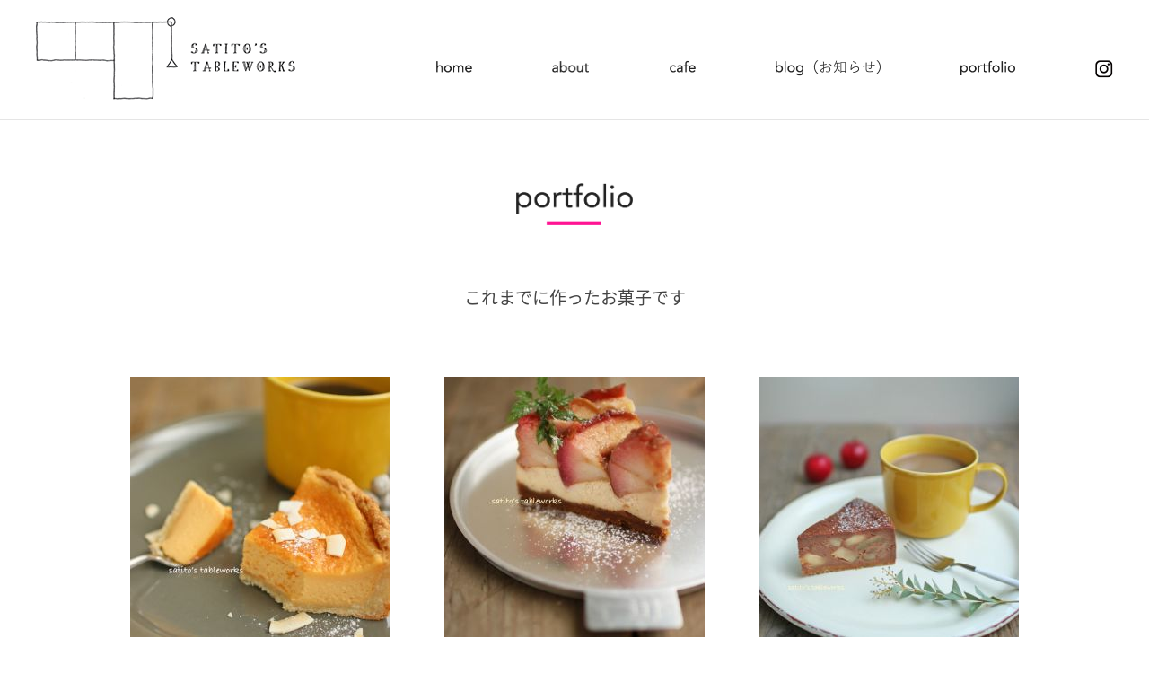

--- FILE ---
content_type: text/html; charset=UTF-8
request_url: http://satito.com/portfolio
body_size: 20117
content:
<!DOCTYPE html>
<html lang="ja">
  <head>
    <meta charset="utf-8">
    <meta name="viewport" content="width=device-width,initial-scale=1,minimum-scale=1.0,maximum-scale=1,user-scalable=no">
    <meta name="format-detection" content="telephone=no">
    <title>portfolio | SATITO&#039;S TABLEWORKS</title>
    <meta name="Description" content="大阪　天満橋の裏通りにある大人のための隠れ家カフェ・お菓子教室（アメリカンケーキ） キャロットケーキが自慢の一品です" />
    <meta name="Keywords" content="お菓子教室,料理教室,大阪,体験,スイーツ,カフェ" />
    <link rel="shortcut icon" href="http://satito.com/wordpress/wp-content/themes/satito201803/images/favicon.ico">
    <script src="http://ajax.googleapis.com/ajax/libs/jquery/3.2.1/jquery.min.js"></script>

    <link rel="stylesheet" href="https://fonts.googleapis.com/earlyaccess/notosansjapanese.css">
    <link rel="stylesheet" href="http://satito.com/wordpress/wp-content/themes/satito201803/style.css">
    
    <link rel="alternate" type="application/rss+xml" title="SATITO&#039;S TABLEWORKS &raquo; portfolio のコメントのフィード" href="http://satito.com/portfolio/feed" />
<!-- This site uses the Google Analytics by MonsterInsights plugin v7.0.4 - Using Analytics tracking - https://www.monsterinsights.com/ -->
<script type="text/javascript" data-cfasync="false">
	var mi_track_user = true;
	var disableStr = 'ga-disable-UA-3371752-1';

	/* Function to detect opted out users */
	function __gaTrackerIsOptedOut() {
		return document.cookie.indexOf(disableStr + '=true') > -1;
	}

	/* Disable tracking if the opt-out cookie exists. */
	if ( __gaTrackerIsOptedOut() ) {
		window[disableStr] = true;
	}

	/* Opt-out function */
	function __gaTrackerOptout() {
	  document.cookie = disableStr + '=true; expires=Thu, 31 Dec 2099 23:59:59 UTC; path=/';
	  window[disableStr] = true;
	}
	
	if ( mi_track_user ) {
		(function(i,s,o,g,r,a,m){i['GoogleAnalyticsObject']=r;i[r]=i[r]||function(){
			(i[r].q=i[r].q||[]).push(arguments)},i[r].l=1*new Date();a=s.createElement(o),
			m=s.getElementsByTagName(o)[0];a.async=1;a.src=g;m.parentNode.insertBefore(a,m)
		})(window,document,'script','//www.google-analytics.com/analytics.js','__gaTracker');

		__gaTracker('create', 'UA-3371752-1', 'auto');
		__gaTracker('set', 'forceSSL', true);
		__gaTracker('require', 'displayfeatures');
		__gaTracker('require', 'linkid', 'linkid.js');
		__gaTracker('send','pageview');
	} else {
		console.log( "" );
		(function() {
			/* https://developers.google.com/analytics/devguides/collection/analyticsjs/ */
			var noopfn = function() {
				return null;
			};
			var noopnullfn = function() {
				return null;
			};
			var Tracker = function() {
				return null;
			};
			var p = Tracker.prototype;
			p.get = noopfn;
			p.set = noopfn;
			p.send = noopfn;
			var __gaTracker = function() {
				var len = arguments.length;
				if ( len === 0 ) {
					return;
				}
				var f = arguments[len-1];
				if ( typeof f !== 'object' || f === null || typeof f.hitCallback !== 'function' ) {
					console.log( 'Not running function __gaTracker(' + arguments[0] + " ....) because you\'re not being tracked. ");
					return;
				}
				try {
					f.hitCallback();
				} catch (ex) {

				}
			};
			__gaTracker.create = function() {
				return new Tracker();
			};
			__gaTracker.getByName = noopnullfn;
			__gaTracker.getAll = function() {
				return [];
			};
			__gaTracker.remove = noopfn;
			window['__gaTracker'] = __gaTracker;
		})();
		}
</script>
<!-- / Google Analytics by MonsterInsights -->
<link rel='stylesheet' id='foobox-free-min-css'  href='http://satito.com/wordpress/wp-content/plugins/foobox-image-lightbox/free/css/foobox.free.min.css?ver=2.5.2' type='text/css' media='all' />
<link rel='stylesheet' id='foogallery-core-css'  href='http://satito.com/wordpress/wp-content/plugins/foogallery/extensions/default-templates/shared/css/foogallery.min.css?ver=1.4.15' type='text/css' media='all' />
<script type='text/javascript'>
/* <![CDATA[ */
var monsterinsights_frontend = {"js_events_tracking":"true","is_debug_mode":"false","download_extensions":"doc,exe,js,pdf,ppt,tgz,zip,xls","inbound_paths":"","home_url":"http:\/\/satito.com","track_download_as":"event","internal_label":"int","hash_tracking":"false"};
/* ]]> */
</script>
<script type='text/javascript' src='http://satito.com/wordpress/wp-content/plugins/google-analytics-for-wordpress/assets/js/frontend.min.js?ver=7.0.4'></script>
<script type='text/javascript' src='http://satito.com/wordpress/wp-includes/js/jquery/jquery.js?ver=1.11.0'></script>
<script type='text/javascript' src='http://satito.com/wordpress/wp-includes/js/jquery/jquery-migrate.min.js?ver=1.2.1'></script>
<script type='text/javascript' src='http://satito.com/wordpress/wp-content/plugins/foobox-image-lightbox/free/js/foobox.free.min.js?ver=2.5.2'></script>
<link rel="EditURI" type="application/rsd+xml" title="RSD" href="http://satito.com/wordpress/xmlrpc.php?rsd" />
<link rel="wlwmanifest" type="application/wlwmanifest+xml" href="http://satito.com/wordpress/wp-includes/wlwmanifest.xml" /> 
<link rel='prev' title='入会ご予約フォーム　送信完了' href='http://satito.com/lesson_regular_complete' />
<link rel='next' title='体験教室' href='http://satito.com/lesson_taiken' />
<meta name="generator" content="WordPress 3.9.40" />
<link rel='canonical' href='http://satito.com/portfolio' />
<link rel='shortlink' href='http://satito.com/?p=67' />
    
  </head>

  <body id="l-body" data-tmpdir="http://satito.com/wordpress/wp-content/themes/satito201803/">
   
    <!-- ヘッダー（ロゴとメインメニュー） -->
    <header>
      <div class="header-wrap">
        <h1><a href="http://satito.com/home/"><img class="respo-img" data-img="http://satito.com/wordpress/wp-content/themes/satito201803/images/logo.png" alt="SATITO’S TABLEWORKS"></a></h1>
        <nav>
          <ul class="slimmenu">
            <li><a href="http://satito.com/home/"><img src="http://satito.com/wordpress/wp-content/themes/satito201803/images/menu_home.png" alt="home"></a></li>
            <li><a href="http://satito.com/home/#p-about"><img src="http://satito.com/wordpress/wp-content/themes/satito201803/images/menu_about.png" alt="about"></a></li>
            <li><a href="http://satito.com/home/#p-cafe"><img src="http://satito.com/wordpress/wp-content/themes/satito201803/images/menu_cafe.png" alt="cafe"></a></li>
            <li><a href="http://satito.com/blog/" target="_blank"><img src="http://satito.com/wordpress/wp-content/themes/satito201803/images/menu_blog.png" alt="blog（お知らせ）bout"></a></li>
            <li><a href="http://satito.com/portfolio/"><img src="http://satito.com/wordpress/wp-content/themes/satito201803/images/menu_portfolio.png" alt="portfolio"></a></li> 
            <li><a href="https://www.instagram.com/satitos_tableworks/" target="_blank"><img src="http://satito.com/wordpress/wp-content/themes/satito201803/images/menu_instagram.png" alt="Instagram" class="menu-instagram"></a></li>
          </ul>
        </nav>
      </div>
    </header>
    <div class="header-space"></div>
    
    <!-- ポートフォリオ -->
    <section class="portfolio">

      <div class="general-head portfolio-head">
        <h1><img src="http://satito.com/wordpress/wp-content/themes/satito201803/images/title_portfolio.png" alt="portfolio"></h1>
        <p>これまでに作ったお菓子です</p>
      </div>
      
      <div class="foogallery foogallery-container foogallery-default foogallery-lightbox-foobox fg-gutter-15 fg-left fg-default fg-light     fg-loading-dots fg-loaded-fade-in fg-custom   fg-caption-hover fg-hover-fade fg-hover-zoom" id="foogallery-gallery-70" data-foogallery="{&quot;item&quot;:{&quot;showCaptionTitle&quot;:true,&quot;showCaptionDescription&quot;:true},&quot;lazy&quot;:true,&quot;src&quot;:&quot;data-src-fg&quot;,&quot;srcset&quot;:&quot;data-srcset-fg&quot;}" data-fg-common-fields="1" >
	<div class="fg-item"><figure class="fg-item-inner"><a  href="http://satito.com/wordpress/wp-content/uploads/2018/03/pie-coconutcream2.jpg" data-attachment-id="99" class=" fg-thumb"><img  width="290" height="290" data-src-fg="http://satito.com/wordpress/wp-content/uploads/cache/2018/03/pie-coconutcream2/-44253285.jpg" class="fg-image" /></a><figcaption class="fg-caption"><div class="fg-caption-inner"></div></figcaption></figure></div><div class="fg-item"><figure class="fg-item-inner"><a  href="http://satito.com/wordpress/wp-content/uploads/2018/03/cheese-apple.jpg" data-attachment-id="100" class=" fg-thumb"><img  width="290" height="290" data-src-fg="http://satito.com/wordpress/wp-content/uploads/cache/2018/03/cheese-apple/1205593324.jpg" class="fg-image" /></a><figcaption class="fg-caption"><div class="fg-caption-inner"></div></figcaption></figure></div><div class="fg-item"><figure class="fg-item-inner"><a  href="http://satito.com/wordpress/wp-content/uploads/2018/03/cheese-choc-apple1.jpg" data-attachment-id="101" class=" fg-thumb"><img  width="290" height="290" data-src-fg="http://satito.com/wordpress/wp-content/uploads/cache/2018/03/cheese-choc-apple1/-2015644117.jpg" class="fg-image" /></a><figcaption class="fg-caption"><div class="fg-caption-inner"></div></figcaption></figure></div><div class="fg-item"><figure class="fg-item-inner"><a  href="http://satito.com/wordpress/wp-content/uploads/2018/03/cheese-cool-strawberry-oreo.jpg" data-attachment-id="102" class=" fg-thumb"><img  width="290" height="290" data-src-fg="http://satito.com/wordpress/wp-content/uploads/cache/2018/03/cheese-cool-strawberry-oreo/-902694103.jpg" class="fg-image" /></a><figcaption class="fg-caption"><div class="fg-caption-inner"></div></figcaption></figure></div><div class="fg-item"><figure class="fg-item-inner"><a  href="http://satito.com/wordpress/wp-content/uploads/2018/03/icecream-coconut-.jpg" data-attachment-id="104" class=" fg-thumb"><img  width="290" height="290" data-src-fg="http://satito.com/wordpress/wp-content/uploads/cache/2018/03/icecream-coconut-/-1170192259.jpg" class="fg-image" /></a><figcaption class="fg-caption"><div class="fg-caption-inner"></div></figcaption></figure></div><div class="fg-item"><figure class="fg-item-inner"><a  href="http://satito.com/wordpress/wp-content/uploads/2018/03/cheesecake-sweetpotato-apple-p.jpg" data-attachment-id="103" class=" fg-thumb"><img  width="290" height="290" data-src-fg="http://satito.com/wordpress/wp-content/uploads/cache/2018/03/cheesecake-sweetpotato-apple-p/1035486060.jpg" class="fg-image" /></a><figcaption class="fg-caption"><div class="fg-caption-inner"></div></figcaption></figure></div><div class="fg-item"><figure class="fg-item-inner"><a  href="http://satito.com/wordpress/wp-content/uploads/2018/03/pudding-sweetpotato-.jpg" data-attachment-id="105" class=" fg-thumb"><img  width="290" height="290" data-src-fg="http://satito.com/wordpress/wp-content/uploads/cache/2018/03/pudding-sweetpotato-/-1191695001.jpg" class="fg-image" /></a><figcaption class="fg-caption"><div class="fg-caption-inner"></div></figcaption></figure></div><div class="fg-item"><figure class="fg-item-inner"><a  href="http://satito.com/wordpress/wp-content/uploads/2018/03/cheesecake-custard-alomond.jpg" data-attachment-id="106" class=" fg-thumb"><img  width="290" height="290" data-src-fg="http://satito.com/wordpress/wp-content/uploads/cache/2018/03/cheesecake-custard-alomond/-503699224.jpg" class="fg-image" /></a><figcaption class="fg-caption"><div class="fg-caption-inner"></div></figcaption></figure></div><div class="fg-item"><figure class="fg-item-inner"><a  href="http://satito.com/wordpress/wp-content/uploads/2018/03/cake-caramel-orange1.jpg" data-attachment-id="107" class=" fg-thumb"><img  width="290" height="290" data-src-fg="http://satito.com/wordpress/wp-content/uploads/cache/2018/03/cake-caramel-orange1/577234202.jpg" class="fg-image" /></a><figcaption class="fg-caption"><div class="fg-caption-inner"></div></figcaption></figure></div><div class="fg-item"><figure class="fg-item-inner"><a  href="http://satito.com/wordpress/wp-content/uploads/2018/03/bar-strawberry-crumble_s.jpg" data-attachment-id="98" class=" fg-thumb"><img  width="290" height="290" data-src-fg="http://satito.com/wordpress/wp-content/uploads/cache/2018/03/bar-strawberry-crumble_s/-218973281.jpg" class="fg-image" /></a><figcaption class="fg-caption"><div class="fg-caption-inner"></div></figcaption></figure></div><div class="fg-item"><figure class="fg-item-inner"><a  href="http://satito.com/wordpress/wp-content/uploads/2018/03/pie-pumpkin-almond1.jpg" data-attachment-id="108" class=" fg-thumb"><img  width="290" height="290" data-src-fg="http://satito.com/wordpress/wp-content/uploads/cache/2018/03/pie-pumpkin-almond1/-184045727.jpg" class="fg-image" /></a><figcaption class="fg-caption"><div class="fg-caption-inner"></div></figcaption></figure></div><div class="fg-item"><figure class="fg-item-inner"><a  href="http://satito.com/wordpress/wp-content/uploads/2018/03/cake-pumpkin-cheese2.jpg" data-attachment-id="109" class=" fg-thumb"><img  width="290" height="290" data-src-fg="http://satito.com/wordpress/wp-content/uploads/cache/2018/03/cake-pumpkin-cheese2/692854061.jpg" class="fg-image" /></a><figcaption class="fg-caption"><div class="fg-caption-inner"></div></figcaption></figure></div><div class="fg-item"><figure class="fg-item-inner"><a  href="http://satito.com/wordpress/wp-content/uploads/2018/03/biscuit-sticky-pecan3_s.jpg" data-attachment-id="110" class=" fg-thumb"><img  width="290" height="290" data-src-fg="http://satito.com/wordpress/wp-content/uploads/cache/2018/03/biscuit-sticky-pecan3_s/462776206.jpg" class="fg-image" /></a><figcaption class="fg-caption"><div class="fg-caption-inner"></div></figcaption></figure></div><div class="fg-item"><figure class="fg-item-inner"><a  href="http://satito.com/wordpress/wp-content/uploads/2018/03/muffin-blueberry-poppyseed-.jpg" data-attachment-id="111" class=" fg-thumb"><img  width="290" height="290" data-src-fg="http://satito.com/wordpress/wp-content/uploads/cache/2018/03/muffin-blueberry-poppyseed-/-1186467634.jpg" class="fg-image" /></a><figcaption class="fg-caption"><div class="fg-caption-inner"></div></figcaption></figure></div><div class="fg-item"><figure class="fg-item-inner"><a  href="http://satito.com/wordpress/wp-content/uploads/2018/03/frozenyogurt-strawberry.jpg" data-attachment-id="112" class=" fg-thumb"><img  width="290" height="290" data-src-fg="http://satito.com/wordpress/wp-content/uploads/cache/2018/03/frozenyogurt-strawberry/1207829250.jpg" class="fg-image" /></a><figcaption class="fg-caption"><div class="fg-caption-inner"></div></figcaption></figure></div><div class="fg-item"><figure class="fg-item-inner"><a  href="http://satito.com/wordpress/wp-content/uploads/2018/03/cake-hazelnut-ganache.jpg" data-attachment-id="117" class=" fg-thumb"><img  width="290" height="290" data-src-fg="http://satito.com/wordpress/wp-content/uploads/cache/2018/03/cake-hazelnut-ganache/1568376468.jpg" class="fg-image" /></a><figcaption class="fg-caption"><div class="fg-caption-inner"></div></figcaption></figure></div><div class="fg-item"><figure class="fg-item-inner"><a  href="http://satito.com/wordpress/wp-content/uploads/2018/03/decocake-pumpkin-mascarpone-.jpg" data-attachment-id="113" class=" fg-thumb"><img  width="290" height="290" data-src-fg="http://satito.com/wordpress/wp-content/uploads/cache/2018/03/decocake-pumpkin-mascarpone-/1433850278.jpg" class="fg-image" /></a><figcaption class="fg-caption"><div class="fg-caption-inner"></div></figcaption></figure></div></div>
      
    </section>
    

    <!-- フッター -->
    <footer>
      <div id="gotop">
        <a href="#"><img src="http://satito.com/wordpress/wp-content/themes/satito201803/images/gotop.png" alt="TOPへ戻る"></a>
      </div>
      
      <div class="footer-bg"></div>
      
      <div class="footermenu">
        <p><a href="http://satito.com/"><img src="http://satito.com/wordpress/wp-content/themes/satito201803/images/logo_footer.png" alt="SATITO'S TABLEWORKS"></a></p>
        <ul>
          <li class="current-menu-item"><a href="http://satito.com/home/"><img src="http://satito.com/wordpress/wp-content/themes/satito201803/images/menu_home.png" alt="home"></a></li>
          <li><a href="http://satito.com/home/#p-about"><img src="http://satito.com/wordpress/wp-content/themes/satito201803/images/menu_about.png" alt="about"></a></li>
          <li><a href="http://satito.com/home/#p-cafe"><img src="http://satito.com/wordpress/wp-content/themes/satito201803/images/menu_cafe.png" alt="cafe"></a></li>
          <li><a href="http://satito.com/blog/" target="_blank"><img src="http://satito.com/wordpress/wp-content/themes/satito201803/images/menu_blog.png" alt="blog（お知らせ）"></a></li>
          <li><a href="http://satito.com/portfolio/"><img src="http://satito.com/wordpress/wp-content/themes/satito201803/images/menu_portfolio.png" alt="portfolio"></a></li>
         
          <li><a href="https://www.instagram.com/satitos_tableworks/" target="_blank"><img src="http://satito.com/wordpress/wp-content/themes/satito201803/images/menu_instagram.png" alt="Instagram" class="footermenu-instagram"></a></li>
        </ul>
      </div>
      <p class="footer-bottom">
        <span class="footer-caution">当サイトすべての記載内容の無断転載を禁じます</span>
        <span class="footer-copyright">Copyright © SATITO'S TABLEWORKS. All Rights Reserved.</span>
      </p>
    </footer>
    

   
    <script src="http://satito.com/wordpress/wp-content/themes/satito201803/js/jquery.slimmenu.js"></script>

    <script type='text/javascript' src='http://satito.com/wordpress/wp-content/plugins/foogallery/extensions/default-templates/shared/js/foogallery.min.js?ver=1.4.15'></script>
<script type="text/foobox">/* Run FooBox FREE (v2.5.2) */
(function( FOOBOX, $, undefined ) {
  FOOBOX.o = {wordpress: { enabled: true }, countMessage:'image %index of %total', excludes:'.fbx-link,.nofoobox,.nolightbox,a[href*="pinterest.com/pin/create/button/"]', affiliate : { enabled: false }};
  FOOBOX.init = function() {
    $(".fbx-link").removeClass("fbx-link");
    $(".foogallery-container.foogallery-lightbox-foobox, .foogallery-container.foogallery-lightbox-foobox-free, .gallery, .wp-caption, a:has(img[class*=wp-image-]), .foobox").foobox(FOOBOX.o);
  };
}( window.FOOBOX = window.FOOBOX || {}, FooBox.$ ));

FooBox.ready(function() {

  jQuery("body").append("<span style=\"font-family:'foobox'; color:transparent; position:absolute; top:-1000em;\">f</span>");
  FOOBOX.init();
  jQuery('body').on('post-load', function(){ FOOBOX.init(); });

});
</script>				<script type="text/javascript">
					if (window.addEventListener){
						window.addEventListener("DOMContentLoaded", function() {
							var arr = document.querySelectorAll("script[type='text/foobox']");
							for (var x = 0; x < arr.length; x++) {
								var script = document.createElement("script");
								script.type = "text/javascript";
								script.innerHTML = arr[x].innerHTML;
								arr[x].parentNode.replaceChild(script, arr[x]);
							}
						});
					} else {
						console.log("FooBox does not support the current browser.");
					}
				</script>
				
    <script src="http://cdnjs.cloudflare.com/ajax/libs/jquery-easing/1.3/jquery.easing.min.js"></script>
    <script>
      jQuery('.slimmenu').slimmenu({ });
    </script>

    <script src="http://satito.com/wordpress/wp-content/themes/satito201803/js/script.js"></script>



  </body>
  
</html>

--- FILE ---
content_type: text/css
request_url: http://satito.com/wordpress/wp-content/themes/satito201803/style.css
body_size: 62677
content:
@charset "UTF-8";
/*
Theme Name: satito201803
Description: SATITO'S TABLEWORKS
Theme URI: http://satito.com/
Author: satito
Author URI: none
Version: 1.0.0
License: satito
License URI: 
*/
/* ---------- 基本設定 ------------ */
/* リセット ここから */
html, body, div, span, applet, object, iframe,
h1, h2, h3, h4, h5, h6, p, blockquote, pre,
a, abbr, acronym, address, big, cite, code,
del, dfn, em, img, ins, kbd, q, s, samp,
small, strike, strong, sub, sup, tt, var,
b, u, i, center,
dl, dt, dd, ol, ul, li,
fieldset, form, label, legend,
table, caption, tbody, tfoot, thead, tr, th, td,
article, aside, canvas, details, embed,
figure, figcaption, footer, header, hgroup,
menu, nav, output, ruby, section, summary,
time, mark, audio, video {
  margin: 0;
  padding: 0;
  border: 0;
  font: inherit;
  font-size: 100%;
  vertical-align: baseline;
}

html {
  line-height: 1;
}

ol, ul {
  list-style: none;
}

table {
  border-collapse: collapse;
  border-spacing: 0;
}

caption, th, td {
  text-align: left;
  font-weight: normal;
  vertical-align: middle;
}

q, blockquote {
  quotes: none;
}
q:before, q:after, blockquote:before, blockquote:after {
  content: "";
  content: none;
}

a img {
  border: none;
}

article, aside, details, figcaption, figure, footer, header, hgroup, main, menu, nav, section, summary {
  display: block;
}

/* リセット ここまで */
body {
  color: #444;
  font-family: "Noto Sans Japanese", "ヒラギノ角ゴ ProN","Hiragino Kaku Gothic ProN","メイリオ",sans-serif;
}

a:hover {
  filter: progid:DXImageTransform.Microsoft.Alpha(Opacity=70);
  opacity: 0.7;
}

*, *:before, *:after {
  -moz-box-sizing: border-box;
  -webkit-box-sizing: border-box;
  box-sizing: border-box;
}

input[type="submit"], button {
  cursor: pointer;
}

.hidden-pc {
  display: none;
}
@media screen and (max-width: 736px) {
  .hidden-pc {
    display: inline;
  }
}

.hidden-sp {
  display: inline;
}
@media screen and (max-width: 736px) {
  .hidden-sp {
    display: none;
  }
}

/* ---------- INDEX ------------ */
.index {
  -webkit-align-items: center;
  align-items: center;
  display: -webkit-flex;
  display: flex;
  -webkit-justify-content: center;
  justify-content: center;
  width: 100%;
  height: 100%;
}

.index-items {
  width: 404px;
}
@media screen and (max-width: 736px) {
  .index-items {
    width: 90vw;
  }
}
.index-items a {
  display: block;
  text-align: center;
  text-decoration: none;
  width: 100%;
}
@media screen and (max-width: 736px) {
  .index-items .index-movie > img {
    width: 70%;
  }
}
@media screen and (max-width: 736px) {
  .index-items .index-logo > img {
    width: 100%;
  }
}
.index-items .index-skip {
  color: #999;
  height: 200px;
  padding-top: 50px;
  text-align: right;
}
@media screen and (max-width: 736px) {
  .index-items .index-skip {
    height: 20vw;
  }
}

/* ---------- ヘッダー ------------ */
header {
  background-color: rgba(255, 255, 255, 1);
  position: fixed;
  width: 100%;
  z-index: 100;
}

.header-wrap {
  margin: 0 auto;
  max-width: 1200px;
  width: 100%;
  display: -webkit-flex;
  display: flex;
  -webkit-justify-content: space-between;
  justify-content: space-between;
}
@media screen and (max-width: 1200px) {
  .header-wrap {
    width: 100%;
  }
}
@media screen and (max-width: 736px) {
  .header-wrap {
    height: 55px;
  }
}
.header-wrap h1 {
  margin: 18px 0 20px 0;
  width: 290px;
}
@media screen and (max-width: 1000px) {
  .header-wrap h1 {
    margin: 1.8vw 0 1.5vw 1vw;
    width: 25vw;
  }
}
@media screen and (max-width: 736px) {
  .header-wrap h1 {
    margin: 1vw 0 0 5vw;
  }
}
.header-wrap h1 img {
  max-width: 100%;
}
@media screen and (max-width: 736px) {
  .header-wrap h1 img {
    max-width: none;
    width: 140px;
  }
}

.header-space {
  height: 133px;
}
@media screen and (max-width: 1200px) {
  .header-space {
    height: 11.4vw;
  }
}
@media screen and (max-width: 736px) {
  .header-space {
    height: 55px;
  }
}

/* メインメニュー */
nav {
  position: relative;
  width: 754px;
}
@media screen and (max-width: 1200px) {
  nav {
    margin-right: 1vw;
    width: 65vw;
  }
}
@media screen and (max-width: 736px) {
  nav {
    width: 100%;
    z-index: 1000;
  }
}
nav > ul {
  display: -webkit-flex;
  display: flex;
  -webkit-justify-content: space-between;
  justify-content: space-between;
  margin-top: 67px;
}
@media screen and (max-width: 1000px) {
  nav > ul {
    margin-top: 5vw;
  }
}
@media screen and (max-width: 736px) {
  nav > ul {
    -webkit-flex-direction: column;
    flex-direction: column;
    background-color: rgba(255, 255, 255, 0.95);
    display: block;
    height: 100vh;
    right: 0;
    margin-top: 0;
    padding-top: 10vw;
    position: fixed;
    top: 0;
    width: 50vw;
  }
}
nav > ul > li {
  position: relative;
  height: 40px;
}
@media screen and (max-width: 736px) {
  nav > ul > li {
    height: auto;
    padding: 0 0 6vw 5vw;
  }
}
@media screen and (max-width: 736px) {
  nav > ul > li > a {
    display: block;
    width: 100%;
  }
}
nav > ul > li > a img {
  height: 18px;
}
@media screen and (max-width: 1000px) {
  nav > ul > li > a img {
    height: 1.8vw;
  }
}
@media screen and (max-width: 736px) {
  nav > ul > li > a img {
    height: 5vw;
  }
}
nav > ul > li > a:hover {
  filter: progid:DXImageTransform.Microsoft.Alpha(enabled=false);
  opacity: 1;
}
nav > ul > li > a::after {
  background-color: #000;
  bottom: 10px;
  content: '';
  height: 1px;
  left: 50%;
  right: 50%;
  position: absolute;
  -moz-transition: all 0.3s ease;
  -o-transition: all 0.3s ease;
  -webkit-transition: all 0.3s ease;
  transition: all 0.3s ease;
  width: 0;
}
@media screen and (max-width: 1000px) {
  nav > ul > li > a::after {
    bottom: 2vw;
  }
}
@media screen and (max-width: 736px) {
  nav > ul > li > a::after {
    content: none;
  }
}
nav > ul > li > a:hover::after {
  left: 0;
  right: 0;
  width: 100%;
}
nav > ul > li > a .menu-instagram {
  height: 20px;
}
@media screen and (max-width: 1000px) {
  nav > ul > li > a .menu-instagram {
    height: 1.8vw;
  }
}
@media screen and (max-width: 736px) {
  nav > ul > li > a .menu-instagram {
    height: 6vw;
  }
}

/* ハンバーガーメニュー(専用classがSmartphone Large以下でjsにより発生) */
.collapse-button {
  position: absolute;
  right: 5vw;
  top: 0;
  width: 40px;
  padding: 8px 0 0 0;
  cursor: pointer;
  z-index: 1000;
}
.collapse-button.active {
  position: fixed;
}
.collapse-button .icon-bar {
  display: block;
  height: 2px;
  width: 100%;
  margin: 8px 0;
  background-color: #000;
  -moz-transition: all 0.4s;
  -o-transition: all 0.4s;
  -webkit-transition: all 0.4s;
  transition: all 0.4s;
}
.collapse-button.active .icon-bar:nth-of-type(1) {
  -webkit-transform: translateY(10px) rotate(-45deg);
  transform: translateY(10px) rotate(-45deg);
}
.collapse-button.active .icon-bar:nth-of-type(2) {
  filter: progid:DXImageTransform.Microsoft.Alpha(Opacity=0);
  opacity: 0;
}
.collapse-button.active .icon-bar:nth-of-type(3) {
  -webkit-transform: translateY(-10px) rotate(45deg);
  transform: translateY(-10px) rotate(45deg);
}

/* ---------- home ------------ */
.mainimages {
  height: 46vw;
  max-height: 600px;
  position: relative;
}
@media screen and (max-width: 1000px) {
  .mainimages {
    height: 50vw;
  }
}
@media screen and (max-width: 736px) {
  .mainimages {
    height: 63vw;
  }
}
.mainimages .clothfade {
  height: 100%;
}
.mainimages .slides {
  position: absolute;
  top: 0;
  left: 0;
  background-repeat: no-repeat;
  background-position: center;
  background-size: cover;
  height: 100%;
  width: 100%;
}
.mainimages .slides:not(:first-child) {
  display: none;
}

/* ニュース */
.news {
  margin: 0 auto;
  max-width: 1200px;
  width: 100%;
}
@media screen and (max-width: 1200px) {
  .news {
    width: 100%;
  }
}
@media screen and (max-width: 736px) {
  .news {
    width: 86vw;
  }
}
.news .news-head {
  margin: 92px 0 50px 0;
  position: relative;
}
@media screen and (max-width: 1200px) {
  .news .news-head {
    margin: 7vw 0 5vw 0;
  }
}
@media screen and (max-width: 736px) {
  .news .news-head {
    margin: 9vw 0 5vw 0;
  }
}
.news .news-head h1 {
  text-align: center;
  width: 100%;
}
.news .news-head h1 img {
  width: 87px;
}
@media screen and (max-width: 1000px) {
  .news .news-head h1 img {
    width: 7vw;
  }
}
@media screen and (max-width: 736px) {
  .news .news-head h1 img {
    width: 14vw;
  }
}
.news .news-head a {
  display: block;
  position: absolute;
  right: 0;
  top: 20px;
  width: 71px;
}
@media screen and (max-width: 1200px) {
  .news .news-head a {
    right: 1vw;
    top: 2vw;
    width: 6vw;
  }
}
@media screen and (max-width: 736px) {
  .news .news-head a {
    right: 0;
    width: 10vw;
  }
}
.news .news-head a img {
  width: 100%;
}
.news ul {
  display: -webkit-flex;
  display: flex;
  -webkit-justify-content: space-between;
  justify-content: space-between;
}
@media screen and (max-width: 736px) {
  .news ul {
    -webkit-flex-wrap: wrap;
    flex-wrap: wrap;
  }
}
.news ul li {
  width: 276px;
}
@media screen and (max-width: 1200px) {
  .news ul li {
    width: 23vw;
  }
}
@media screen and (max-width: 736px) {
  .news ul li {
    margin-bottom: 6vw;
    width: 41vw;
  }
}
.news ul li > a {
  text-decoration: none;
}
.news ul li > a:hover .news-title {
  filter: progid:DXImageTransform.Microsoft.Alpha(Opacity=50);
  opacity: 0.5;
}
.news ul li img {
  width: 100%;
}
.news ul .news-title {
  color: #444;
  font-size: 14px;
  line-height: 1.5em;
  margin: 18px 0 10px 0;
}
@media screen and (max-width: 1000px) {
  .news ul .news-title {
    font-size: 1.2vw;
    margin: 1.8vw 0 1vw 0;
  }
}
@media screen and (max-width: 736px) {
  .news ul .news-title {
    font-size: 2.2vw;
  }
}
.news ul .news-date {
  color: #888;
  display: block;
  font-size: 13px;
  width: 100%;
}
@media screen and (max-width: 1000px) {
  .news ul .news-date {
    font-size: 1.1vw;
  }
}
.news ul .news-type {
  border: 1px solid #000;
  display: inline-block;
  font-size: 11px;
  letter-spacing: 0.1em;
  height: 23px;
  margin: 10px 0 0 0;
  padding: 5px 10px;
  text-align: center;
}
@media screen and (max-width: 1000px) {
  .news ul .news-type {
    font-size: 1vw;
    letter-spacing: 0;
    height: auto;
    margin: 1vw 0 0 0;
    padding: 0.5vw 1.5vw;
  }
}
@media screen and (max-width: 736px) {
  .news ul .news-type {
    font-size: 2vw;
  }
}
.news ul .news-type > a {
  color: #444;
  height: 100%;
  text-decoration: none;
}

/* home アバウト */
.about {
  background-position: center top;
  background-size: cover;
  background-repeat: no-repeat;
  color: #fff;
  margin: 130px auto 0 auto;
  padding: 77px 0 92px 0;
}
@media screen and (min-width: 1201px) {
  .about {
    background-image: url("./images/about_bg.jpg");
  }
}
@media screen and (max-width: 1200px) {
  .about {
    background-image: url("./images/about_bg.jpg");
    margin: 12vw auto 0 auto;
    padding: 6vw 0 8vw 0;
  }
}
@media screen and (max-width: 736px) {
  .about {
    background-image: url("./images/sp/about_bg.jpg");
    margin: 7vw 0 0 0;
  }
}
.about h1 {
  margin: 0 0 56px 0;
  text-align: center;
  width: 100%;
}
@media screen and (max-width: 1000px) {
  .about h1 {
    margin: 0 0 5vw 0;
  }
}
@media screen and (max-width: 736px) {
  .about h1 {
    margin: 0 0 2vw 0;
  }
}
.about h1 img {
  width: 104px;
}
@media screen and (max-width: 1000px) {
  .about h1 img {
    width: 9vw;
  }
}
@media screen and (max-width: 736px) {
  .about h1 img {
    width: 17vw;
  }
}
.about .about-head {
  font-size: 19px;
  font-weight: 500;
  letter-spacing: 0.2em;
  line-height: 42px;
  text-align: center;
}
@media screen and (max-width: 1000px) {
  .about .about-head {
    font-size: 2.2vw;
    line-height: 4vw;
  }
}
@media screen and (max-width: 736px) {
  .about .about-head {
    font-size: 3.2vw;
    line-height: 7vw;
  }
}
.about .about-sentence {
  font-size: 16px;
  letter-spacing: 0.1em;
  line-height: 38px;
  margin: 42px 0 0 0;
  text-align: center;
}
@media screen and (max-width: 1000px) {
  .about .about-sentence {
    font-size: 1.7vw;
    line-height: 3.5vw;
    margin: 4vw 0 0 0;
  }
}
@media screen and (max-width: 736px) {
  .about .about-sentence {
    font-size: 2.5vw;
    line-height: 5.7vw;
    margin: 6vw 0 0 0;
  }
}

/* プロフィール */
.profile {
  margin: 174px auto 0 auto;
  width: 1000px;
}
@media screen and (max-width: 1000px) {
  .profile {
    margin: 15vw auto 0 auto;
    width: 100vw;
  }
}
.profile h1 {
  text-align: center;
  width: 100%;
}
.profile h1 img {
  width: 114px;
}
@media screen and (max-width: 1000px) {
  .profile h1 img {
    width: 10vw;
  }
}
@media screen and (max-width: 736px) {
  .profile h1 img {
    width: 18vw;
  }
}
.profile div {
  display: -webkit-flex;
  display: flex;
  -webkit-justify-content: flex-start;
  justify-content: flex-start;
  margin: 45px 0 0 0;
  position: relative;
}
@media screen and (max-width: 1000px) {
  .profile div {
    margin: 4vw 0 0 0;
  }
}
@media screen and (max-width: 736px) {
  .profile div {
    display: block;
    margin: 6vw 0 0 0;
  }
}
.profile h2 {
  margin: 0 0 0 30px;
}
@media screen and (max-width: 1000px) {
  .profile h2 {
    margin: 0 0 0 3vw;
  }
}
@media screen and (max-width: 736px) {
  .profile h2 {
    margin: 0;
    text-align: center;
  }
}
@media screen and (max-width: 736px) {
  .profile h2 img {
    width: 45vw;
  }
}
.profile .profile-list {
  margin: 10px 0 0 35px;
}
@media screen and (max-width: 1000px) {
  .profile .profile-list {
    margin: 1vw 0 0 3vw;
  }
}
@media screen and (max-width: 736px) {
  .profile .profile-list {
    margin: 5vw 0 0 4vw;
  }
}
.profile .profile-list li {
  font-size: 15px;
  letter-spacing: 0.02em;
  margin-bottom: 22px;
}
@media screen and (max-width: 1000px) {
  .profile .profile-list li {
    font-size: 1.4vw;
    margin-bottom: 2.2vw;
  }
}
@media screen and (max-width: 736px) {
  .profile .profile-list li {
    font-size: 2.2vw;
    margin-bottom: 3vw;
  }
}

/* インスタグラム */
.instagram {
  margin: 174px auto 0 auto;
  max-width: 1200px;
  width: 100%;
}
@media screen and (max-width: 1200px) {
  .instagram {
    margin: 16vw auto 0 auto;
    width: 100%;
  }
}
.instagram h1 {
  text-align: center;
  width: 100%;
  margin-bottom: 53px;
}
@media screen and (max-width: 1000px) {
  .instagram h1 {
    margin-bottom: 4.5vw;
  }
}
@media screen and (max-width: 736px) {
  .instagram h1 {
    margin: 0 auto 5vw auto;
  }
}
.instagram h1 > img {
  width: 172px;
}
@media screen and (max-width: 1200px) {
  .instagram h1 > img {
    width: 16vw;
  }
}
@media screen and (max-width: 736px) {
  .instagram h1 > img {
    width: 28vw;
  }
}
@media screen and (max-width: 736px) {
  .instagram #wdi_feed_0 .wdi_feed_item {
    width: 50%;
  }
}
.instagram .wdi_feed_thumbnail_1 .wdi_photo_wrap_inner {
  border-width: 10px;
}
@media screen and (max-width: 736px) {
  .instagram .wdi_feed_thumbnail_1 .wdi_photo_wrap_inner {
    border-width: 2vw;
  }
}

/* ---------- お菓子教室　以下 ------------ */
.lesson {
  border-top: 1px solid #e5e5e5;
  position: relative;
  margin: 0 auto;
  width: 1200px;
}
@media screen and (max-width: 1200px) {
  .lesson {
    width: 100vw;
  }
}

.lesson-lower {
  border: none;
}

.classroom-sub-menu {
  background-color: rgba(255, 255, 255, 0.95);
  position: absolute;
  top: 67px;
  z-index: 100;
}
@media screen and (max-width: 1000px) {
  .classroom-sub-menu {
    top: 6vw;
  }
}
@media screen and (max-width: 736px) {
  .classroom-sub-menu {
    height: 13vw;
    top: 0vw;
    width: 100vw;
  }
}
.classroom-sub-menu ul {
  background-position: right;
  background-repeat: no-repeat;
  height: 112px;
  padding: 15px 0;
  width: 110px;
}
@media screen and (min-width: 1201px) {
  .classroom-sub-menu ul {
    background-image: url("./images/lesson_menu_shape.png");
  }
}
@media screen and (max-width: 1200px) {
  .classroom-sub-menu ul {
    background-image: url("./images/lesson_menu_shape.png");
    padding: 1.5vw 0;
    width: 12vw;
  }
}
@media screen and (max-width: 736px) {
  .classroom-sub-menu ul {
    background-image: none;
    background-position: center bottom;
    background-size: 14vw;
    display: -webkit-flex;
    display: flex;
    -webkit-justify-content: space-between;
    justify-content: space-between;
    height: 11vw;
    margin: 0 auto 0 auto;
    padding: 4vw 0;
    position: static;
    width: 74vw;
  }
}
.classroom-sub-menu li {
  height: 30px;
}
@media screen and (max-width: 1000px) {
  .classroom-sub-menu li {
    height: 3vw;
  }
}
@media screen and (max-width: 736px) {
  .classroom-sub-menu li::before {
    content: "－";
    display: inline-block;
    font-size: 2.6vw;
    padding: 0 1px 0 0;
  }
}
.classroom-sub-menu a {
  color: #444;
  font-size: 11px;
  text-decoration: none;
}
@media screen and (max-width: 1000px) {
  .classroom-sub-menu a {
    font-size: 1.15vw;
  }
}
@media screen and (max-width: 736px) {
  .classroom-sub-menu a {
    display: inline-block;
    font-size: 2.6vw;
    height: 5vw;
  }
}
.classroom-sub-menu .classroom-sub-menu-on {
  background-color: #eee;
}
@media screen and (max-width: 736px) {
  .classroom-sub-menu .classroom-sub-menu-on {
    background-color: inherit;
    background-image: url("./images/sp/lesson_menu_shape.png");
    background-position: center bottom;
    background-size: 14vw;
    background-repeat: no-repeat;
  }
}

.lesson-head {
  margin: 94px 0 134px 0;
  width: 100%;
  text-align: center;
}
@media screen and (max-width: 736px) {
  .lesson-head {
    margin: 0 0 15vw 0;
  }
}
.lesson-head h1 {
  margin-bottom: 38px;
}
.lesson-head h1 img {
  width: 208px;
}
@media screen and (max-width: 1000px) {
  .lesson-head h1 img {
    margin: 9vw 0 0 0;
    width: 20.4vw;
  }
}
@media screen and (max-width: 736px) {
  .lesson-head h1 img {
    margin: 17vw 0 0 0;
    width: 32vw;
  }
}
.lesson-head h2 {
  font-size: 23px;
  margin-top: 40px;
}
@media screen and (max-width: 1000px) {
  .lesson-head h2 {
    font-size: 3.2vw;
    margin-top: 4.4vw;
  }
}
@media screen and (max-width: 736px) {
  .lesson-head h2 {
    font-size: 3.4vw;
  }
}
.lesson-head p {
  color: #ff1493;
  padding-top: 30px;
}

.lesson-year {
  -webkit-align-items: center;
  align-items: center;
  display: -webkit-flex;
  display: flex;
  -webkit-justify-content: center;
  justify-content: center;
}
.lesson-year li {
  float: left;
  margin: 0 10px;
}
@media screen and (max-width: 1000px) {
  .lesson-year li {
    margin: 0 1vw;
  }
}
.lesson-year a {
  border: 1px solid #000;
  color: #444;
  display: block;
  font-size: 13px;
  height: 30px;
  padding-top: 6px;
  text-decoration: none;
  width: 77px;
}
@media screen and (max-width: 1000px) {
  .lesson-year a {
    font-size: 1.6vw;
    height: 3vw;
    padding-top: 0.6vw;
    width: 7.6vw;
  }
}
@media screen and (max-width: 736px) {
  .lesson-year a {
    font-size: 2.4vw;
    height: 5.2vw;
    padding-top: 1.3vw;
    width: 13vw;
  }
}
.lesson-year a.lesson-year-select {
  border: 2px solid #000;
  padding-top: 5px;
}
@media screen and (max-width: 736px) {
  .lesson-year a.lesson-year-select {
    border-width: 0.6vw;
    padding-top: 0.8vw;
  }
}
.lesson-year a.lesson-year-select-off {
  pointer-events: none;
}

.lesson-year-bottom {
  margin: 136px 0;
  text-align: center;
  width: 100%;
}
@media screen and (max-width: 1000px) {
  .lesson-year-bottom {
    margin: 13.6vw 0;
  }
}
@media screen and (max-width: 736px) {
  .lesson-year-bottom {
    margin: 18vw 0;
  }
}

.lesson-month {
  margin: 0 auto;
  position: relative;
  width: 847px;
}
@media screen and (max-width: 1000px) {
  .lesson-month {
    width: 84.7vw;
  }
}
@media screen and (max-width: 736px) {
  .lesson-month {
    width: 90vw;
  }
}
.lesson-month h3 {
  background-repeat: no-repeat;
  background-size: contain;
  font-size: 30px;
  font-weight: 500;
  left: 0;
  height: 95px;
  padding: 10px 0 0 8px;
  position: absolute;
  top: 0;
  width: 95px;
}
@media screen and (min-width: 1201px) {
  .lesson-month h3 {
    background-image: url("./images/lesson_month.png");
  }
}
@media screen and (max-width: 1000px) {
  .lesson-month h3 {
    background-image: url("./images/sp/lesson_month.png");
    font-size: 3vw;
    height: 9.5vw;
    padding: 1vw 0 0 0.8vw;
    width: 9.5vw;
  }
}
@media screen and (max-width: 736px) {
  .lesson-month h3 {
    font-size: 4.8vw;
    height: 16vw;
    padding: 2vw 0 0 1vw;
    width: 16vw;
  }
}
.lesson-month h3 span {
  font-size: 15px;
  font-weight: bold;
  margin-left: 1px;
}
@media screen and (max-width: 1000px) {
  .lesson-month h3 span {
    font-size: 1.7vw;
  }
}
@media screen and (max-width: 736px) {
  .lesson-month h3 span {
    font-size: 2.4vw;
  }
}
.lesson-month > p {
  font-size: 18px;
  letter-spacing: 0.8px;
  line-height: 35px;
  padding: 8px 0 0 100px;
}
@media screen and (max-width: 1000px) {
  .lesson-month > p {
    font-size: 1.8vw;
    padding: 0.8vw 0 0 10vw;
  }
}
@media screen and (max-width: 736px) {
  .lesson-month > p {
    font-size: 2.8vw;
    line-height: 4vw;
    padding: 2.5vw 0 0 14vw;
  }
}
.lesson-month .lesson-making {
  display: -webkit-flex;
  display: flex;
  -webkit-flex-wrap: wrap;
  flex-wrap: wrap;
  -webkit-justify-content: space-between;
  justify-content: space-between;
  margin-top: 50px;
}
@media screen and (max-width: 1000px) {
  .lesson-month .lesson-making {
    margin-top: 5vw;
  }
}
.lesson-month .lesson-making li {
  margin-bottom: 134px;
  width: 380px;
}
@media screen and (max-width: 1000px) {
  .lesson-month .lesson-making li {
    margin-bottom: 13vw;
    width: 39vw;
  }
}
@media screen and (max-width: 736px) {
  .lesson-month .lesson-making li {
    width: 42.6vw;
  }
}
.lesson-month .lesson-making li img {
  width: 100%;
}
.lesson-month .lesson-making li h4 {
  font-size: 18px;
  line-height: 30px;
  margin: 0px 0 10px 0;
}
@media screen and (max-width: 1000px) {
  .lesson-month .lesson-making li h4 {
    font-size: 2vw;
    margin: 1vw 0;
  }
}
@media screen and (max-width: 736px) {
  .lesson-month .lesson-making li h4 {
    font-size: 3vw;
    line-height: 4vw;
    margin: 2vw 0;
  }
}
.lesson-month .lesson-making li p {
  font-size: 14px;
  letter-spacing: 0.02em;
  line-height: 26px;
}
@media screen and (max-width: 1000px) {
  .lesson-month .lesson-making li p {
    font-size: 1.6vw;
    line-height: 3vw;
  }
}
@media screen and (max-width: 736px) {
  .lesson-month .lesson-making li p {
    font-size: 2.4vw;
    line-height: 3.4vw;
  }
}

/* ---------- 下層汎用レイアウト ------------ */
.general-block {
  margin: 0 90px 0 110px;
  width: 1000px;
}
@media screen and (max-width: 1200px) {
  .general-block {
    margin: 0 0 0 12vw;
    width: 87vw;
  }
}
@media screen and (max-width: 1000px) {
  .general-block {
    font-size: 1.6vw;
  }
}
@media screen and (max-width: 736px) {
  .general-block {
    font-size: 2.6vw;
    margin: 19vw auto 0 auto;
    width: 94vw;
  }
}
.general-block a {
  color: #ff1493;
  text-decoration: none;
}
.general-block .general-font-small {
  font-size: 0.8em;
}

.general-block-once {
  margin-top: 70px;
}

.general-head {
  margin: 70px 0 156px 0;
}
@media screen and (max-width: 1000px) {
  .general-head {
    margin: 7vw 0 15vw 0;
  }
}
@media screen and (max-width: 736px) {
  .general-head {
    margin: 0 0 15vw 0;
  }
}
.general-head h1 {
  margin-bottom: 60px;
  text-align: center;
}
@media screen and (max-width: 1000px) {
  .general-head h1 {
    margin-bottom: 6vw;
  }
}
.general-head.classroom-head img {
  width: 140px;
}
@media screen and (max-width: 1000px) {
  .general-head.classroom-head img {
    width: 18.5vw;
  }
}
@media screen and (max-width: 736px) {
  .general-head.classroom-head img {
    width: 30vw;
  }
}
.general-head.taiken-head {
  margin-top: 160px;
}
@media screen and (max-width: 1000px) {
  .general-head.taiken-head {
    margin-top: 14vw;
  }
}
.general-head.taiken-head img {
  width: 173px;
}
@media screen and (max-width: 1000px) {
  .general-head.taiken-head img {
    width: 17vw;
  }
}
@media screen and (max-width: 736px) {
  .general-head.taiken-head img {
    width: 26vw;
  }
}
.general-head.taiken-head ul {
  display: -webkit-flex;
  display: flex;
  -webkit-justify-content: space-between;
  justify-content: space-between;
  margin: 57px auto 0 auto;
  width: 825px;
}
@media screen and (max-width: 1000px) {
  .general-head.taiken-head ul {
    width: 96%;
  }
}
@media screen and (max-width: 736px) {
  .general-head.taiken-head ul {
    -webkit-justify-content: center;
    justify-content: center;
    -webkit-flex-wrap: wrap;
    flex-wrap: wrap;
    width: 80vw;
  }
}
.general-head.taiken-head ul li {
  display: inline-block;
  height: 47px;
  min-width: 87px;
}
@media screen and (max-width: 1000px) {
  .general-head.taiken-head ul li {
    height: 5vw;
    min-width: 12vw;
    margin: 0 1vw 5vw 1vw;
  }
}
@media screen and (max-width: 736px) {
  .general-head.taiken-head ul li {
    margin: 0 4vw 5vw 4vw;
  }
}
.general-head.taiken-head ul li a {
  background-image: url("images/taiken_wave.png");
  background-repeat: no-repeat;
  background-position: bottom center;
  background-size: 87px;
  color: #444;
  display: block;
  font-size: 15px;
  font-weight: 700;
  height: 100%;
  text-align: center;
}
@media screen and (max-width: 1000px) {
  .general-head.taiken-head ul li a {
    font-size: 1.6vw;
  }
}
@media screen and (max-width: 736px) {
  .general-head.taiken-head ul li a {
    font-size: 2.4vw;
  }
}
.general-head.regular-head img {
  width: 230px;
}
@media screen and (max-width: 1000px) {
  .general-head.regular-head img {
    width: 29vw;
  }
}
@media screen and (max-width: 736px) {
  .general-head.regular-head img {
    width: 50vw;
  }
}
.general-head.special-head img {
  width: 240px;
}
@media screen and (max-width: 1000px) {
  .general-head.special-head img {
    width: 29.7vw;
  }
}
@media screen and (max-width: 736px) {
  .general-head.special-head img {
    width: 60vw;
  }
}
.general-head.portfolio-head {
  margin-bottom: 70px;
}
@media screen and (max-width: 736px) {
  .general-head.portfolio-head {
    margin-bottom: 7vw;
  }
}
.general-head.portfolio-head img {
  width: 130px;
}
@media screen and (max-width: 1000px) {
  .general-head.portfolio-head img {
    width: 13vw;
  }
}
@media screen and (max-width: 736px) {
  .general-head.portfolio-head img {
    margin-top: 5vw;
    width: 20vw;
  }
}
.general-head.contact-head {
  margin-bottom: 50px;
}
@media screen and (max-width: 1000px) {
  .general-head.contact-head {
    margin: 0 0 5vw 0;
  }
}
@media screen and (max-width: 736px) {
  .general-head.contact-head {
    margin-bottom: 5vw;
    margin-top: -11vw;
  }
}
.general-head.contact-head img {
  width: 120px;
}
@media screen and (max-width: 1000px) {
  .general-head.contact-head img {
    width: 12vw;
  }
}
@media screen and (max-width: 736px) {
  .general-head.contact-head img {
    width: 20vw;
  }
}
.general-head > p {
  font-size: 19px;
  line-height: 38px;
  text-align: center;
}
@media screen and (max-width: 1000px) {
  .general-head > p {
    font-size: 2.2vw;
    line-height: 4vw;
  }
}
@media screen and (max-width: 736px) {
  .general-head > p {
    font-size: 3.4vw;
    line-height: 5.4vw;
  }
}
.general-head > span {
  display: block;
  line-height: 2.4em;
  margin-top: 30px;
  text-align: center;
}

.title-backline {
  margin: 0 auto;
  text-align: center;
}
.title-backline span {
  display: inline-block;
  font-size: 26px;
  position: relative;
}
@media screen and (max-width: 1000px) {
  .title-backline span {
    font-size: 2.6vw;
  }
}
@media screen and (max-width: 736px) {
  .title-backline span {
    font-size: 4vw;
  }
}
.title-backline span::before {
  border-bottom: 1px solid #000;
  content: "";
  display: block;
  left: -50px;
  position: absolute;
  top: 14px;
  width: 30px;
}
@media screen and (max-width: 1000px) {
  .title-backline span::before {
    left: -5vw;
    top: 1.4vw;
    width: 3vw;
  }
}
@media screen and (max-width: 736px) {
  .title-backline span::before {
    left: -8vw;
    top: 1.8vw;
    width: 5vw;
  }
}
.title-backline span::after {
  border-bottom: 1px solid #000;
  content: "";
  display: block;
  right: -55px;
  position: absolute;
  top: 14px;
  width: 30px;
}
@media screen and (max-width: 1000px) {
  .title-backline span::after {
    right: -5vw;
    top: 1.4vw;
    width: 3vw;
  }
}
@media screen and (max-width: 736px) {
  .title-backline span::after {
    right: -8vw;
    top: 1.8vw;
    width: 5vw;
  }
}
.title-backline.title-backline-small span {
  font-size: 22px;
}
.title-backline.title-backline-small span::before {
  top: 12px;
}
.title-backline.title-backline-small span::after {
  top: 12px;
}

.general-detail {
  margin-bottom: 150px;
}
@media screen and (max-width: 1000px) {
  .general-detail {
    margin-bottom: 15vw;
  }
}
.general-detail div {
  -webkit-align-items: center;
  align-items: center;
  display: -webkit-flex;
  display: flex;
  border-bottom: 1px solid #bfbfbf;
  padding: 36px 0;
}
@media screen and (max-width: 1000px) {
  .general-detail div {
    padding: 3.6vw 0;
  }
}
.general-detail div:first-of-type {
  border-top: 1px solid #bfbfbf;
  margin: 44px 0 0 0;
}
@media screen and (max-width: 1000px) {
  .general-detail div:first-of-type {
    margin: 4.4vw 0 0 0;
  }
}
.general-detail div h3 {
  font-size: 15px;
  font-weight: bold;
  float: left;
  width: 254px;
}
@media screen and (max-width: 1000px) {
  .general-detail div h3 {
    width: 25.4vw;
  }
}
@media screen and (max-width: 736px) {
  .general-detail div h3 {
    font-size: 3vw;
    width: 26vw;
  }
}
.general-detail div p {
  float: left;
  font-size: 15px;
  line-height: 26px;
  width: 746px;
}
@media screen and (max-width: 1000px) {
  .general-detail div p {
    line-height: 2.8vw;
    width: 60vw;
  }
}
@media screen and (max-width: 736px) {
  .general-detail div p {
    font-size: 2.2vw;
    line-height: 5vw;
    width: 68vw;
  }
}
.general-detail div p strong {
  font-weight: 600;
}
.general-detail > p {
  font-size: 18px;
  line-height: 1.8em;
  padding: 36px 0;
  text-align: center;
}

.lesson-detail-ex {
  background-image: url("./images/general_ex_bg.png");
  display: block;
  font-size: 14px;
  margin-top: 24px;
  padding: 22px 29px;
}
@media screen and (max-width: 1000px) {
  .lesson-detail-ex {
    font-size: 1.4vw;
    margin-top: 2.4vw;
    padding: 2.2vw 2.9vw;
  }
}
@media screen and (max-width: 736px) {
  .lesson-detail-ex {
    font-size: 2.2vw;
  }
}
.lesson-detail-ex strong {
  font-weight: bold;
}

.general-attention {
  margin-bottom: 160px;
}
@media screen and (max-width: 1000px) {
  .general-attention {
    margin-bottom: 16vw;
  }
}
.general-attention ul {
  border: 1px solid #bfbfbf;
  margin: 50px 0 0 0;
  padding: 50px 62px;
}
@media screen and (max-width: 1000px) {
  .general-attention ul {
    margin: 5vw 0 0 0;
    padding: 5vw 6.2vw 3vw 6.2vw;
  }
}
.general-attention li {
  font-size: 15px;
  line-height: 45px;
}
@media screen and (max-width: 1000px) {
  .general-attention li {
    line-height: 4.5vw;
  }
}
@media screen and (max-width: 736px) {
  .general-attention li {
    font-size: 3vw;
    margin-bottom: 2vw;
  }
}
.general-attention li::before {
  content: "・";
  margin-left: -20px;
}
@media screen and (max-width: 1000px) {
  .general-attention li::before {
    margin-left: -2vw;
  }
}

.general-form {
  margin-bottom: 140px;
}
@media screen and (max-width: 1000px) {
  .general-form {
    margin-bottom: 14vw;
  }
}
.general-form > p {
  font-size: 17px;
  line-height: 40px;
  margin-top: 58px;
  letter-spacing: 0.1em;
  text-align: center;
}
@media screen and (max-width: 1200px) {
  .general-form > p {
    font-size: 1.7vw;
    line-height: 4vw;
    margin-top: 5.8vw;
  }
}
@media screen and (max-width: 736px) {
  .general-form > p {
    font-size: 3.4vw;
    line-height: 5vw;
  }
}
.general-form > span {
  display: block;
  margin: 70px 0 0 0;
}
@media screen and (max-width: 1000px) {
  .general-form > span {
    margin: 7vw 0 0 0;
  }
}
@media screen and (max-width: 736px) {
  .general-form > span {
    margin: 7vw 0 5vw 0;
  }
}
.general-form form label {
  display: inline-block;
  font-size: 15px;
  font-weight: bold;
  width: 177px;
}
@media screen and (max-width: 1200px) {
  .general-form form label {
    width: 17.7vw;
  }
}
@media screen and (max-width: 1000px) {
  .general-form form label {
    font-size: 1.6vw;
  }
}
@media screen and (max-width: 736px) {
  .general-form form label {
    display: block;
    font-size: 3vw;
    width: 90%;
  }
}
.general-form form label.textarea-label {
  height: 153px;
  vertical-align: bottom;
}
@media screen and (max-width: 1000px) {
  .general-form form label.textarea-label {
    height: 15.3vw;
  }
}
@media screen and (max-width: 736px) {
  .general-form form label.textarea-label {
    height: inherit;
  }
}
.general-form form input[type="text"], .general-form form input[type="tel"], .general-form form input[type="email"], .general-form form textarea {
  border: 1px solid #7d7d7d;
  -moz-border-radius: 10px;
  -webkit-border-radius: 10px;
  border-radius: 10px;
  font-family: "Noto Sans Japanese", "ヒラギノ角ゴ ProN","Hiragino Kaku Gothic ProN","メイリオ",sans-serif;
  font-size: 16px;
  height: 65px;
  margin: 34px 0 0 18px;
  padding: 0 0 0 20px;
  width: 385px;
}
.general-form form input[type="text"]:-moz-placeholder, .general-form form input[type="tel"]:-moz-placeholder, .general-form form input[type="email"]:-moz-placeholder, .general-form form textarea:-moz-placeholder {
  color: #aaa;
}
.general-form form input[type="text"]::-moz-placeholder, .general-form form input[type="tel"]::-moz-placeholder, .general-form form input[type="email"]::-moz-placeholder, .general-form form textarea::-moz-placeholder {
  color: #aaa;
}
.general-form form input[type="text"]:-ms-input-placeholder, .general-form form input[type="tel"]:-ms-input-placeholder, .general-form form input[type="email"]:-ms-input-placeholder, .general-form form textarea:-ms-input-placeholder {
  color: #aaa;
}
.general-form form input[type="text"]::-webkit-input-placeholder, .general-form form input[type="tel"]::-webkit-input-placeholder, .general-form form input[type="email"]::-webkit-input-placeholder, .general-form form textarea::-webkit-input-placeholder {
  color: #aaa;
}
@media screen and (max-width: 1200px) {
  .general-form form input[type="text"], .general-form form input[type="tel"], .general-form form input[type="email"], .general-form form textarea {
    height: 6.5vw;
    margin: 3.4vw 0 0 1.8vw;
    padding: 0 0 0 2vw;
    width: 28.5vw;
  }
}
@media screen and (max-width: 1000px) {
  .general-form form input[type="text"], .general-form form input[type="tel"], .general-form form input[type="email"], .general-form form textarea {
    -moz-border-radius: 1vw;
    -webkit-border-radius: 1vw;
    border-radius: 1vw;
    font-size: 1.6vw;
  }
}
@media screen and (max-width: 736px) {
  .general-form form input[type="text"], .general-form form input[type="tel"], .general-form form input[type="email"], .general-form form textarea {
    font-size: 3vw;
    height: 8vw;
    margin: 1vw 1vw 5vw 0;
    padding: 0 0 0 2vw;
    width: 48%;
  }
}
.general-form form input[type="text"].input-full, .general-form form input[type="tel"].input-full, .general-form form input[type="email"].input-full, .general-form form textarea.input-full {
  width: 788px;
}
@media screen and (max-width: 1200px) {
  .general-form form input[type="text"].input-full, .general-form form input[type="tel"].input-full, .general-form form input[type="email"].input-full, .general-form form textarea.input-full {
    width: 59vw;
  }
}
@media screen and (max-width: 736px) {
  .general-form form input[type="text"].input-full, .general-form form input[type="tel"].input-full, .general-form form input[type="email"].input-full, .general-form form textarea.input-full {
    width: 97.6%;
  }
}
.general-form form textarea {
  height: 186px;
  padding: 20px 20px;
  width: 788px;
}
@media screen and (max-width: 1200px) {
  .general-form form textarea {
    height: 18vw;
    padding: 2vw 2vw;
    width: 59vw;
  }
}
@media screen and (max-width: 736px) {
  .general-form form textarea {
    height: 22vw;
    width: 97.6%;
  }
}
.general-form form .form-radio {
  display: inline-block;
  margin: 34px 0 0 15px;
}
@media screen and (max-width: 736px) {
  .general-form form .form-radio {
    margin: 2vw 0 5vw 0;
  }
}
.general-form form .form-radio label {
  font-weight: 300;
  margin-right: 10px;
  width: inherit;
}
@media screen and (max-width: 736px) {
  .general-form form .form-radio label {
    display: inline-block;
    width: inherit;
  }
}

.general-form-submit {
  height: 70px;
  margin: 80px auto 0 auto;
  width: 235px;
}
@media screen and (max-width: 1200px) {
  .general-form-submit {
    height: 7vw;
    margin: 8vw auto 0 auto;
    width: 23vw;
  }
}
@media screen and (max-width: 736px) {
  .general-form-submit {
    height: 12vw;
    margin: 4vw auto 0 auto;
    width: 40vw;
  }
}
.general-form-submit input[type="submit"],
.general-form-submit .submit {
  background-color: #000;
  border: none;
  -moz-border-radius: 35px;
  -webkit-border-radius: 35px;
  border-radius: 35px;
  color: #fff;
  font-size: 20px;
  font-weight: bold;
  letter-spacing: 0.5em;
  height: 100%;
  width: 100%;
}
@media screen and (max-width: 1000px) {
  .general-form-submit input[type="submit"],
  .general-form-submit .submit {
    -moz-border-radius: 3.5vw;
    -webkit-border-radius: 3.5vw;
    border-radius: 3.5vw;
    font-size: 2vw;
  }
}
@media screen and (max-width: 736px) {
  .general-form-submit input[type="submit"],
  .general-form-submit .submit {
    -moz-border-radius: 4vw;
    -webkit-border-radius: 4vw;
    border-radius: 4vw;
    font-size: 4vw;
  }
}
.general-form-submit input[type="submit"].confirm-back,
.general-form-submit .submit.confirm-back {
  background-color: #888;
}

.general-form-confirm {
  display: -webkit-flex;
  display: flex;
  -webkit-justify-content: space-between;
  justify-content: space-between;
  margin: 0 auto 0 auto;
  width: 600px;
}
@media screen and (max-width: 1000px) {
  .general-form-confirm {
    width: 80vw;
  }
}
.general-form-confirm input[type="submit"],
.general-form-confirm .submit {
  width: 45%;
}

.reservation-mail-phone {
  margin-bottom: 130px;
  overflow: hidden;
}
@media screen and (max-width: 1000px) {
  .reservation-mail-phone {
    margin-bottom: 13vw;
  }
}
.reservation-mail-phone div {
  float: left;
  font-size: 15px;
  line-height: 32px;
  padding-right: 40px;
  width: 54%;
}
.reservation-mail-phone div:last-child {
  padding-right: 0;
  width: 44%;
}
@media screen and (max-width: 1000px) {
  .reservation-mail-phone div {
    line-height: 3.2vw;
    padding: 0 2vw;
  }
}
@media screen and (max-width: 736px) {
  .reservation-mail-phone div {
    float: none;
    font-size: 3vw;
    line-height: 5vw;
    margin: 0 auto 13vw auto;
    padding: 0;
    width: 96%;
  }
  .reservation-mail-phone div:last-child {
    width: 96%;
  }
}
.reservation-mail-phone div h3 {
  font-size: 18px;
  font-weight: bold;
  margin-bottom: 40px;
  text-align: center;
}
@media screen and (max-width: 1000px) {
  .reservation-mail-phone div h3 {
    font-size: 2.2vw;
    margin-bottom: 4vw;
  }
}
@media screen and (max-width: 736px) {
  .reservation-mail-phone div h3 {
    font-size: 3.5vw;
  }
}
.reservation-mail-phone div strong {
  font-weight: bold;
}

.classroom-data {
  clear: both;
  margin-bottom: 150px;
  overflow: hidden;
}
@media screen and (max-width: 1000px) {
  .classroom-data {
    margin-bottom: 15vw;
  }
}
@media screen and (max-width: 736px) {
  .classroom-data {
    width: 100%;
  }
}
.classroom-data h2 {
  margin-bottom: 70px;
}
@media screen and (max-width: 1000px) {
  .classroom-data h2 {
    margin-bottom: 7vw;
  }
}
.classroom-data h3 {
  float: left;
  margin-left: 100px;
  width: 322px;
}
@media screen and (max-width: 1200px) {
  .classroom-data h3 {
    margin-left: 8vw;
    width: 25vw;
  }
}
@media screen and (max-width: 736px) {
  .classroom-data h3 {
    float: none;
    margin: 0 auto;
    width: 52vw;
  }
}
.classroom-data h3 img {
  width: 100%;
}
.classroom-data .classroom-data-list {
  float: left;
  line-height: 28px;
  margin-left: 30px;
}
@media screen and (max-width: 1200px) {
  .classroom-data .classroom-data-list {
    line-height: 2.8vw;
    margin-left: 3vw;
    width: 48vw;
  }
}
@media screen and (max-width: 736px) {
  .classroom-data .classroom-data-list {
    line-height: 4.4vw;
    margin-top: 3vw;
    width: 96%;
  }
}
.classroom-data .classroom-data-list strong {
  font-weight: bold;
}
.classroom-data .classroom-data-list .classroom-data-half {
  display: inline-block;
  margin-bottom: 10px;
  width: 40%;
}
@media screen and (max-width: 1000px) {
  .classroom-data .classroom-data-list .classroom-data-half {
    margin-bottom: 1vw;
  }
}
@media screen and (max-width: 736px) {
  .classroom-data .classroom-data-list .classroom-data-half {
    font-size: 2.4vw;
    margin-bottom: 5vw;
  }
}
.classroom-data .classroom-data-list .classroom-data-full {
  margin-bottom: 10px;
}
@media screen and (max-width: 1000px) {
  .classroom-data .classroom-data-list .classroom-data-full {
    margin-bottom: 1vw;
  }
}
@media screen and (max-width: 736px) {
  .classroom-data .classroom-data-list .classroom-data-full {
    font-size: 2.4vw;
    margin-bottom: 5vw;
  }
}

/* 体験教室 */
.classroom-teacher {
  margin-bottom: 150px;
  overflow: hidden;
}
@media screen and (max-width: 1000px) {
  .classroom-teacher {
    margin-bottom: 15vw;
  }
}
@media screen and (max-width: 736px) {
  .classroom-teacher {
    width: 100%;
  }
}
.classroom-teacher h2 {
  margin-bottom: 70px;
}
@media screen and (max-width: 1000px) {
  .classroom-teacher h2 {
    margin-bottom: 7vw;
  }
}
.classroom-teacher h3 {
  float: left;
  width: 382px;
  margin-right: 60px;
}
@media screen and (max-width: 1200px) {
  .classroom-teacher h3 {
    margin-right: 3vw;
    width: 32vw;
  }
}
@media screen and (max-width: 736px) {
  .classroom-teacher h3 {
    float: none;
    margin: 0 auto;
    width: 60vw;
  }
}
.classroom-teacher h3 img {
  width: 100%;
}
.classroom-teacher .classroom-teacher-data {
  float: left;
  padding-top: 40px;
  width: 550px;
}
@media screen and (max-width: 1200px) {
  .classroom-teacher .classroom-teacher-data {
    padding-top: 0;
    width: 50vw;
  }
}
@media screen and (max-width: 736px) {
  .classroom-teacher .classroom-teacher-data {
    width: 96%;
  }
}
.classroom-teacher .classroom-teacher-data > img {
  width: 235px;
}
@media screen and (max-width: 1000px) {
  .classroom-teacher .classroom-teacher-data > img {
    width: 23vw;
  }
}
@media screen and (max-width: 736px) {
  .classroom-teacher .classroom-teacher-data > img {
    display: block;
    margin: 5vw auto 2vw auto;
    width: 40vw;
  }
}
.classroom-teacher .classroom-teacher-data ul {
  margin: 20px 0 30px 0;
}
@media screen and (max-width: 1000px) {
  .classroom-teacher .classroom-teacher-data ul {
    margin: 1vw 0 1vw 0;
  }
}
.classroom-teacher .classroom-teacher-data ul li {
  font-size: 14px;
  line-height: 2.2em;
}
@media screen and (max-width: 736px) {
  .classroom-teacher .classroom-teacher-data ul li {
    font-size: 2.2vw;
  }
}
@media screen and (max-width: 736px) {
  .classroom-teacher .classroom-data-slink {
    display: -webkit-flex;
    display: flex;
    -webkit-justify-content: center;
    justify-content: center;
    margin-top: 3vw;
  }
}
.classroom-teacher .classroom-data-slink a {
  border: 1px solid #000;
  color: #444;
  display: inline-block;
  font-size: 13px;
  height: 30px;
  margin-right: 5px;
  padding-top: 6px;
  text-align: center;
  width: 78px;
}
@media screen and (max-width: 736px) {
  .classroom-teacher .classroom-data-slink a {
    font-size: 2.4vw;
    margin-right: 2vw;
    padding-top: 3vw;
    width: 17vw;
  }
}

.classroom-distinction ul {
  display: -webkit-flex;
  display: flex;
  -webkit-justify-content: space-between;
  justify-content: space-between;
  -webkit-flex-wrap: wrap;
  flex-wrap: wrap;
  margin-top: 75px;
}
@media screen and (max-width: 1000px) {
  .classroom-distinction ul {
    margin-top: 7vw;
  }
}
.classroom-distinction ul li {
  margin-bottom: 90px;
  width: 470px;
}
@media screen and (max-width: 1200px) {
  .classroom-distinction ul li {
    margin-bottom: 8vw;
    margin-right: 1vw;
    width: 41vw;
  }
}
@media screen and (max-width: 736px) {
  .classroom-distinction ul li {
    width: 90vw;
  }
}
.classroom-distinction ul li img {
  width: 100%;
}
@media screen and (max-width: 736px) {
  .classroom-distinction ul li img {
    display: block;
    float: left;
    margin-right: 3vw;
    width: 40vw;
  }
}
.classroom-distinction ul h4 {
  font-size: 16px;
  font-weight: 500;
  margin: 25px 0 10px 0;
}
@media screen and (max-width: 1000px) {
  .classroom-distinction ul h4 {
    font-size: 1.7vw;
    margin: 1.5vw 0 1vw 0;
  }
}
@media screen and (max-width: 736px) {
  .classroom-distinction ul h4 {
    float: left;
    font-size: 3.2vw;
    line-height: 1.4em;
    margin-top: 0;
    width: 47vw;
  }
}
.classroom-distinction ul p {
  font-size: 14px;
  line-height: 1.6em;
}
@media screen and (max-width: 736px) {
  .classroom-distinction ul p {
    float: left;
    font-size: 2.2vw;
    width: 47vw;
  }
}

.classroom-guidance {
  background-image: url("images/info_bg.png");
  width: 100%;
  padding: 38px 0 45px 0;
}
@media screen and (max-width: 736px) {
  .classroom-guidance {
    background-size: 1vw;
    margin-top: 10vw;
    padding: 6vw 0 1vw 0;
  }
}
.classroom-guidance h2 {
  font-size: 26px;
  margin-bottom: 55px;
  text-align: center;
}
@media screen and (max-width: 736px) {
  .classroom-guidance h2 {
    font-size: 4vw;
    margin-bottom: 7vw;
  }
}
.classroom-guidance ul {
  display: -webkit-flex;
  display: flex;
  -webkit-justify-content: space-around;
  justify-content: space-around;
  margin: 0 auto;
  width: 1000px;
}
@media screen and (max-width: 1000px) {
  .classroom-guidance ul {
    width: 80vw;
  }
}
@media screen and (max-width: 736px) {
  .classroom-guidance ul {
    display: block;
  }
}
.classroom-guidance ul li {
  font-size: 14px;
  font-weight: 500;
  line-height: 1.8em;
}
@media screen and (max-width: 736px) {
  .classroom-guidance ul li {
    font-size: 2.2vw;
    margin-bottom: 7vw;
    width: 100%;
  }
}
.classroom-guidance ul a {
  display: block;
  margin-bottom: 5px;
  width: 313px;
}
@media screen and (max-width: 1000px) {
  .classroom-guidance ul a {
    width: 92%;
  }
}
@media screen and (max-width: 736px) {
  .classroom-guidance ul a {
    margin-bottom: 0;
    width: 100%;
  }
}
.classroom-guidance ul a img {
  width: 100%;
}

.taiken-detail {
  margin-bottom: 160px;
}
@media screen and (max-width: 736px) {
  .taiken-detail {
    margin-bottom: 16vw;
  }
}
.taiken-detail h2 {
  margin-bottom: 85px;
}
@media screen and (max-width: 736px) {
  .taiken-detail h2 {
    margin-bottom: 10vw;
  }
}
.taiken-detail > div {
  display: -webkit-flex;
  display: flex;
  -webkit-justify-content: space-between;
  justify-content: space-between;
  margin: 0 auto 90px auto;
  width: 760px;
}
@media screen and (max-width: 1000px) {
  .taiken-detail > div {
    width: 92%;
  }
}
@media screen and (max-width: 736px) {
  .taiken-detail > div {
    margin-bottom: 9vw;
  }
}
.taiken-detail > div p {
  padding-top: 10px;
  width: 110px;
}
@media screen and (max-width: 1000px) {
  .taiken-detail > div p {
    width: 14%;
  }
}
@media screen and (max-width: 736px) {
  .taiken-detail > div p {
    width: 18%;
  }
}
.taiken-detail > div p img {
  width: 100%;
}
.taiken-detail > div .taiken-detail-right {
  font-size: 14px;
  line-height: 2em;
  width: 560px;
}
@media screen and (max-width: 1000px) {
  .taiken-detail > div .taiken-detail-right {
    width: 80%;
  }
}
@media screen and (max-width: 736px) {
  .taiken-detail > div .taiken-detail-right {
    font-size: 2.2vw;
    line-height: 1.6em;
    width: 75%;
  }
}
.taiken-detail > div .taiken-detail-right h4 {
  font-size: 16px;
  font-weight: 600;
  margin-bottom: 10px;
}
@media screen and (max-width: 736px) {
  .taiken-detail > div .taiken-detail-right h4 {
    font-size: 3vw;
    margin-bottom: 1vw;
  }
}
.taiken-detail > div .taiken-detail-right a img {
  margin: 30px 15px 0 0;
}
@media screen and (max-width: 1000px) {
  .taiken-detail > div .taiken-detail-right a img {
    width: 40%;
  }
}
@media screen and (max-width: 736px) {
  .taiken-detail > div .taiken-detail-right a img {
    margin: 1.5vw 2vw 0 0;
    width: 45%;
  }
}

/* スペシャルコース 網掛け枠 */
.special-regular {
  background-image: url(./images/info_bg.png);
  background-repeat: repeat;
  font-size: 15px;
  line-height: 28px;
  margin: -110px 0 72px 0;
  padding: 34px 28px;
  overflow: hidden;
  width: 100%;
}
@media screen and (max-width: 1000px) {
  .special-regular {
    margin: -11vw 0 9vw 0;
    padding: 3vw 3vw;
  }
}
@media screen and (max-width: 736px) {
  .special-regular {
    margin: -11vw 0 15vw 0;
    padding: 3vw 3vw;
    background-size: 1.2%;
  }
}
.special-regular p {
  float: left;
  width: 626px;
}
@media screen and (max-width: 1200px) {
  .special-regular p {
    width: 50vw;
  }
}
@media screen and (max-width: 736px) {
  .special-regular p {
    float: none;
    line-height: 22px;
    width: 100%;
  }
}
.special-regular > a {
  display: block;
  float: left;
  width: 313px;
}
@media screen and (max-width: 1000px) {
  .special-regular > a {
    margin-left: 40px;
    width: 24vw;
  }
}
@media screen and (max-width: 736px) {
  .special-regular > a {
    float: none;
    margin: 3vw auto 0 auto;
    width: 80vw;
  }
}
.special-regular > a img {
  width: 100%;
}
.special-regular .colortext {
  color: #ff1493;
}

/* ---------- カフェ(汎用レイアウトに上書き部分あり) ------------ */
.cafe {
  position: relative;
  margin: 0 auto;
  width: 100%;
}
.cafe .general-block {
  margin: 100px auto 0 auto;
  width: 1000px;
}
@media screen and (max-width: 1000px) {
  .cafe .general-block {
    margin: 10vw auto 0 auto;
    width: 90vw;
  }
}
@media screen and (max-width: 736px) {
  .cafe .general-block {
    margin: 10vw auto 0 auto;
    width: 94vw;
  }
}
.cafe .cafe-head img {
  width: 72px;
}
@media screen and (max-width: 1000px) {
  .cafe .cafe-head img {
    width: 7.2vw;
  }
}
@media screen and (max-width: 736px) {
  .cafe .cafe-head img {
    width: 15vw;
  }
}
.cafe h1 {
  text-align: center;
  width: 100%;
}
.cafe h1 img {
  width: 173px;
}
@media screen and (max-width: 1000px) {
  .cafe h1 img {
    width: 17vw;
  }
}
@media screen and (max-width: 736px) {
  .cafe h1 img {
    width: 28vw;
  }
}
.cafe .general-detail h3 {
  width: 200px;
}
.cafe .general-detail p {
  width: 800px;
}
.cafe .general-detail .general-gmap {
  border: 2px solid #e5e5e5;
  display: block;
  height: 600px;
  width: 100%;
}
@media screen and (max-width: 1000px) {
  .cafe .general-detail .general-gmap {
    height: 50vw;
  }
}
.cafe .general-detail .general-gmap iframe, .cafe .general-detail .general-gmap object, .cafe .general-detail .general-gmap embed {
  height: 100%;
  width: 100%;
}

/* ポートフォリオ */
.portfolio {
  border-top: 1px solid #e5e5e5;
}

.fg-default.fg-gutter-15 {
  padding-left: 0 !important;
}
.fg-default.fg-gutter-15 .fg-item {
  margin-right: 0 !important;
  margin-bottom: 60px !important;
}
@media screen and (max-width: 736px) {
  .fg-default.fg-gutter-15 .fg-item {
    margin-bottom: 5vw !important;
  }
}

.foogallery {
  display: -webkit-flex !important;
  display: flex !important;
  -webkit-justify-content: space-between;
  justify-content: space-between;
  -webkit-flex-wrap: wrap;
  flex-wrap: wrap;
  width: 990px !important;
  margin: 0 auto;
}
@media screen and (max-width: 1000px) {
  .foogallery {
    width: 100% !important;
  }
}
@media screen and (max-width: 736px) {
  .foogallery {
    -webkit-justify-content: space-around;
    justify-content: space-around;
  }
}

@media screen and (max-width: 1000px) {
  .foogallery .fg-item {
    width: 29%;
  }
}
@media screen and (max-width: 736px) {
  .foogallery .fg-item {
    width: 45%;
  }
}

.fg-default:after {
  content: none !important;
}

/* contact お問い合わせ */
.contact-mailto > p {
  font-size: 20px;
  margin: 50px 0 60px 0;
  text-align: center;
}
@media screen and (max-width: 736px) {
  .contact-mailto > p {
    font-size: 3vw;
    line-height: 1.6em;
    margin: 5vw 0 6vw 0;
  }
}
.contact-mailto div {
  display: -webkit-flex;
  display: flex;
  -webkit-justify-content: space-between;
  justify-content: space-between;
  margin: 0 auto;
  width: 560px;
}
@media screen and (max-width: 736px) {
  .contact-mailto div {
    width: 85vw;
  }
}
.contact-mailto div > p {
  line-height: 1.8em;
  width: 50%;
}
.contact-mailto div > p strong {
  font-weight: 600;
}

/* 案内バナー 背景あり */
.info-banner {
  background-image: url("./images/info_bg.png");
  clear: both;
  margin-top: 162px;
  padding: 56px 0 56px 0;
  width: 100%;
}
@media screen and (max-width: 736px) {
  .info-banner {
    background-size: 1vw;
    margin-top: 12vw;
    padding: 6vw 0 6vw 0;
  }
}
.info-banner ul {
  display: -webkit-flex;
  display: flex;
  -webkit-justify-content: space-between;
  justify-content: space-between;
  margin: 0 auto;
  width: 1000px;
}
@media screen and (max-width: 1000px) {
  .info-banner ul {
    width: 100%;
  }
}
@media screen and (max-width: 736px) {
  .info-banner ul {
    display: block;
    width: 86vw;
  }
}
.info-banner ul li {
  width: 470px;
}
@media screen and (max-width: 1000px) {
  .info-banner ul li {
    width: 47vw;
  }
}
@media screen and (max-width: 736px) {
  .info-banner ul li {
    width: 100%;
    margin-top: 6vw;
  }
}
.info-banner ul img {
  width: 100%;
}

/* 案内バナー小 */
.info-banner-s {
  display: -webkit-flex;
  display: flex;
  -webkit-justify-content: space-between;
  justify-content: space-between;
  margin: 0 auto 162px auto;
  width: 1000px;
}
@media screen and (max-width: 1000px) {
  .info-banner-s {
    margin: 0 auto 16.2vw auto;
    width: 100%;
  }
}
@media screen and (max-width: 736px) {
  .info-banner-s {
    -webkit-flex-wrap: wrap;
    flex-wrap: wrap;
    -webkit-justify-content: space-around;
    justify-content: space-around;
    width: 92vw;
  }
}
.info-banner-s li {
  width: 242px;
}
@media screen and (max-width: 1000px) {
  .info-banner-s li {
    width: 24vw;
  }
}
@media screen and (max-width: 736px) {
  .info-banner-s li {
    width: 43vw;
    margin-top: 3vw;
  }
}
.info-banner-s img {
  width: 100%;
}

/* 案内バナー中 */
.info-banner-m {
  display: -webkit-flex;
  display: flex;
  -webkit-justify-content: space-around;
  justify-content: space-around;
  margin: 0 auto 162px auto;
  width: 1000px;
}
@media screen and (max-width: 1000px) {
  .info-banner-m {
    margin: 0 auto 16.2vw auto;
    width: 100%;
  }
}
@media screen and (max-width: 736px) {
  .info-banner-m {
    margin: 4vw auto 16.2vw auto;
    width: 100%;
  }
}
.info-banner-m li {
  width: 401px;
}
@media screen and (max-width: 1000px) {
  .info-banner-m li {
    width: 40vw;
  }
}
@media screen and (max-width: 736px) {
  .info-banner-m li {
    width: 43vw;
    margin-top: 3vw;
  }
}
.info-banner-m img {
  width: 100%;
}

@media screen and (max-width: 736px) {
  .info-banner-mm {
    -webkit-flex-wrap: wrap;
    flex-wrap: wrap;
  }
}
.info-banner-mm li {
  width: 313px;
}
@media screen and (max-width: 1000px) {
  .info-banner-mm li {
    width: 30vw;
  }
}
@media screen and (max-width: 736px) {
  .info-banner-mm li {
    width: 80vw;
  }
}

/* ---------- フッター ------------ */
footer {
  margin: 120px 0 0 0;
  position: relative;
  width: 100%;
}
@media screen and (max-width: 1200px) {
  footer {
    margin: 16vw 0 0 0;
  }
}
footer #gotop {
  right: 50%;
  margin-right: -600px;
  margin-bottom: 10px;
  text-align: right;
  width: 1200px;
  z-index: 1000;
}
@media screen and (max-width: 1200px) {
  footer #gotop {
    right: 1vw;
    margin: 0;
    width: 100vw;
  }
}
@media screen and (max-width: 736px) {
  footer #gotop {
    right: 4vw;
  }
}
footer #gotop img {
  background-color: rgba(255, 255, 255, 0.5);
  -moz-box-sizing: content-box;
  -webkit-box-sizing: content-box;
  box-sizing: content-box;
  padding: 5px;
  width: 40px;
}
@media screen and (max-width: 1200px) {
  footer #gotop img {
    padding: 0.5vw;
    width: 4vw;
  }
}
@media screen and (max-width: 736px) {
  footer #gotop img {
    padding: 1vw;
    width: 8vw;
  }
}
footer .footer-bg {
  background-image: url("./images/footer_line.png");
  height: 10px;
}
@media screen and (max-width: 1000px) {
  footer .footer-bg {
    height: 1vw;
  }
}
@media screen and (max-width: 736px) {
  footer .footer-bg {
    background-size: 1%;
    height: 1.7vw;
  }
}
footer .footermenu {
  margin: 0 auto;
  max-width: 1200px;
  width: 100%;
  display: -webkit-flex;
  display: flex;
  -webkit-justify-content: space-between;
  justify-content: space-between;
}
@media screen and (max-width: 1200px) {
  footer .footermenu {
    width: 96vw;
  }
}
@media screen and (max-width: 736px) {
  footer .footermenu {
    display: block;
    width: 86vw;
  }
}
footer .footermenu > p {
  margin: 36px 0 0 0;
  width: 224px;
}
@media screen and (max-width: 1000px) {
  footer .footermenu > p {
    margin: 3vw 0 0 0.5vw;
    width: 22vw;
  }
}
@media screen and (max-width: 736px) {
  footer .footermenu > p {
    margin: 2vw 0 1vw 5vw;
    width: 22%;
  }
}
@media screen and (max-width: 736px) {
  footer .footermenu > p {
    margin: 3vw 0 0 0;
    width: 36vw;
  }
}
footer .footermenu > p img {
  max-width: 100%;
}
footer .footermenu > ul {
  display: -webkit-flex;
  display: flex;
  -webkit-justify-content: space-between;
  justify-content: space-between;
  margin-top: 36px;
  width: 754px;
}
@media screen and (max-width: 1000px) {
  footer .footermenu > ul {
    margin: 3vw 2vw 0 0;
    width: 68vw;
  }
}
@media screen and (max-width: 736px) {
  footer .footermenu > ul {
    -webkit-flex-wrap: wrap;
    flex-wrap: wrap;
    -webkit-justify-content: flex-start;
    justify-content: flex-start;
    margin: 4vw 0 0 0;
    width: 100%;
  }
}
@media screen and (max-width: 736px) {
  footer .footermenu > ul > li {
    margin-bottom: 6vw;
  }
}
footer .footermenu > ul > li > a img {
  height: 18px;
}
@media screen and (max-width: 1000px) {
  footer .footermenu > ul > li > a img {
    height: 1.7vw;
  }
}
@media screen and (max-width: 736px) {
  footer .footermenu > ul > li > a img {
    height: 3.4vw;
    margin-right: 10vw;
  }
}
footer .footermenu > ul > li > a .footermenu-instagram {
  height: 20px;
}
@media screen and (max-width: 736px) {
  footer .footermenu > ul > li > a .footermenu-instagram {
    height: 3.4vw;
  }
}
footer .footer-bottom {
  margin: 62px 0;
  font-size: 12px;
  text-align: center;
  width: 100%;
}
@media screen and (max-width: 1000px) {
  footer .footer-bottom {
    margin: 6vw 0;
    font-size: 1.2vw;
  }
}
@media screen and (max-width: 736px) {
  footer .footer-bottom {
    font-size: 2vw;
    line-height: 4vw;
    margin: 0 0 6vw 0;
  }
}
footer .footer-caution {
  letter-spacing: 0.1em;
  margin-right: 20px;
}
@media screen and (max-width: 1000px) {
  footer .footer-caution {
    margin-right: 2vw;
  }
}
@media screen and (max-width: 736px) {
  footer .footer-caution {
    display: block;
  }
}

/*# sourceMappingURL=style.css.map */


--- FILE ---
content_type: application/javascript
request_url: http://satito.com/wordpress/wp-content/themes/satito201803/js/script.js
body_size: 6380
content:
/* --------------------------------------------
  スクロール制御
-------------------------------------------- */
$(function(){
  //設定
  var speed = 500;            // スクロールの速さ
  var scrollPoint = 100;      // 「上に戻る」ボタンの発生位置
  var topBtnId = 'gotop';  // 「上に戻る」ボタンのid名(#は不要)
  var headMenuId = 'head-sub-menu';  // 画面上部でfixed表示する要素のid名(#は不要)

  // ---------- page scrolling
  $('a[href^="#"]').click(function(){
    var href= $(this).attr("href");
    var target = $(href == "#" || href == "" ? 'html' : href);
    var position = target.offset().top;

    //Webkitかどうかの判断
    var wst = $(window).scrollTop();
    $(window).scrollTop( wst + 1 );
    if ( $('html').scrollTop() > 0 ) {
      var targetBody = $('html');
    } else if ( $('body').scrollTop() > 0 ) {
      var targetBody = $('body');
    }

    $(targetBody).animate({scrollTop:position}, speed, "swing");
    return false;
  });

  // ---------- page top button
  var topBtn = $('#'+topBtnId);
  topBtn.hide();
  $(window).scroll(function () {
    
    // 一定値スクロールしたらボタンフェードイン
    if ($(this).scrollTop() > scrollPoint) {
      topBtn.fadeIn();
    } else {
      topBtn.fadeOut();
    }
    
    // フッタ開始位置まで来たら固定
    var scrollPosition = $(window).height() + $(window).scrollTop(); //現在地(下底)
    var scrollHeight = $(document).height() - $("#gotop img").height(); // ボタンの高さ
    var footHeight = $("footer").innerHeight();
    if (scrollHeight - scrollPosition < footHeight) {
      topBtn.css({
        "position":"absolute",
        "bottom":footHeight + 10
      });
    } else {
      topBtn.css({
        "position":"fixed",
        "bottom":10
      });
    }
    
    // ヘッダ位置に固定の要素
    var headMenu = $('#'+headMenuId);
    if( headMenu.length ) { // 一部のページにしかないので先に存在チェック
      scrollPosition = $(window).scrollTop();
      var headHeight = $("header").innerHeight();
      if (scrollPosition < headHeight) {
        headMenu.css({
          "position":"absolute"
        });
      } else {
        headMenu.css({
          "position":"fixed"
        });
      }
    }
    
  });

});


/* --------------------------------------------
画面幅による分岐
-------------------------------------------- */
//画面幅の取得
document.addEventListener('DOMContentLoaded', function () {
  // @media screen and (max-width: ***px) と同じ
  var mql = window.matchMedia('screen and (max-width: 736px)');
  
  // 画面幅分岐ここから
  function checkBreakPoint(mql) {
    
    /* --------------------------------------------
    画面幅に適した画像だけを読み込む
    -------------------------------------------- */
    if (mql.matches) {
      // スマホ向け
      $('.respo-img').each(function() {
        $(this).attr('src', $(this).data('img').replace('images/', 'images/sp/')); //ファイル名置き換え
      });
      $('.respo-img-onlySP').each(function() {
        //スマホ用途のみの画像を読み込み(画像を読み込まないだけでタグは残るため、適宜cssでdisplay:none;などすること)
        //これを使う際のsrcは直接SP用画像のパスを記載すること
        $(this).attr('src', $(this).data('img'));
      });
    } else {
      // PC向け
      $('.respo-img').each(function() {
        $(this).attr('src', $(this).data('img'));
      });
      $('.respo-img-onlyPC').each(function() {
        //PC用途のみの画像を読み込み(画像を読み込まないだけでタグは残るため、適宜cssでdisplay:none;などすること)
        $(this).attr('src', $(this).data('img'));
      });
    }
    
    
    /* --------------------------------------------
      画面幅分岐ここまで
    -------------------------------------------- */
  // function checkBreakPoint(mql) END
  }

  // ブレイクポイントの瞬間に発火
  mql.addListener(checkBreakPoint);

  // 初回チェック
  checkBreakPoint(mql);
});


/* --------------------------------------------
メイン画像クロスフェード
※画像ファイル名は下記の画面幅判定時に読み込む
-------------------------------------------- */
var speed = 3000; // フェードイン・フェードアウトの処理時間（1000で1秒）
var times = 5000; // 画像切り替えの間隔（1000で1秒）
var className = '.clothfade'; // 切り替え対象のHTMLタグ
var targetName1 = '.home-photo'; // 表示ページ名1
var targetName2 = '.cafe-photo'; // 表示ページ名2

// SP or PC
var themedir = $('#l-body').attr('data-tmpdir');  // WordPressのテーマ内ディレクトリ
var mql = window.matchMedia('screen and (max-width: 736px)');
if ( $(targetName1).length ) {
  if (mql.matches) {
    var bgArray = [
      themedir + "images/sp/main_photo1.jpg",
      themedir + "images/sp/main_photo2.jpg",
      themedir + "images/sp/main_photo3.jpg",
      themedir + "images/sp/main_photo4.jpg",
      themedir + "images/sp/main_photo5.jpg"
    ];
  } else {
    var bgArray = [
      themedir + "images/main_photo1.jpg",
      themedir + "images/main_photo2.jpg",
      themedir + "images/main_photo3.jpg",
      themedir + "images/main_photo4.jpg",
      themedir + "images/main_photo5.jpg"
    ];
  }
} else if ( $(targetName2).length ) {
  if (mql.matches) {
    var bgArray = [
      themedir + "images/sp/cafe_photo1.jpg",
      themedir + "images/sp/cafe_photo2.jpg",
      themedir + "images/sp/cafe_photo3.jpg"
    ];
  } else {
    var bgArray = [
      themedir + "images/cafe_photo1.jpg",
      themedir + "images/cafe_photo2.jpg",
      themedir + "images/cafe_photo3.jpg"
    ];
  }
}

//if (bgArray) {
  $.each(bgArray.reverse(), function(i, value) {
    $(className).prepend('<div class="slides" style="background-image:url(' + value + ');"></div>');
  });
  var bgNo = 1;
  var bgLength = bgArray.length;
  setInterval(function(){
    $(className + ' .slides:nth-child(' + bgNo + ')').fadeOut(speed);
    $(className + ' .slides:nth-child(' + ( bgNo === bgLength ? 1 : bgNo + 1) + ')').fadeIn(speed/3);
    if ( bgNo >= bgLength ) {
      bgNo = 1;
    } else {
      bgNo += 1;
    }
  }, times);
//}



--- FILE ---
content_type: application/javascript
request_url: http://satito.com/wordpress/wp-content/plugins/foogallery/extensions/default-templates/shared/js/foogallery.min.js?ver=1.4.15
body_size: 59691
content:
/*
* FooGallery - The Most Intuitive and Extensible Gallery Creation and Management Tool Ever Created for WordPress
* @version 1.0.20
* @link 
* @copyright Steven Usher & Brad Vincent 2015
* @license Released under the GPLv3 license.
*/

!function(a,b){b.$=a}(jQuery,window.FooGallery=window.FooGallery||{}),function(a){if(!a)return void console.warn("jQuery must be included in the page prior to the FooGallery.utils library.");var b={$:a,version:"0.0.6"};b.versionCompare=function(a,b){function c(a){for(var b=a.split("."),c=0,d=b.length;c<d;c++)b[c]=parseInt(b[c]),isNaN(b[c])&&(b[c]=0);return b}if(!/[\d.]/.test(a)||!/[\d.]/.test(b))return NaN;for(var d=c(a),e=c(b);d.length<e.length;)d.push(0);for(;e.length<d.length;)e.push(0);for(var f=0;f<d.length;++f){if(e.length==f)return 1;if(d[f]!=e[f])return d[f]>e[f]?1:-1}return d.length!=e.length?-1:0},!function(){try{return!!window.FooGallery.utils}catch(a){return!1}}()?window.FooGallery.utils=b:b.versionCompare(b.version,window.FooGallery.utils.version)>0?(console.warn("An older version of FooGallery.utils ("+window.FooGallery.utils.version+") already exists in the page, version "+b.version+" will override it."),window.FooGallery.utils=b):console.warn("A newer version of FooGallery.utils ("+window.FooGallery.utils.version+") already exists in the page, version "+b.version+" will not register itself.")}(jQuery),function(a,b){"0.0.6"===b.version&&(b.is={},b.is.array=function(a){return"[object Array]"===Object.prototype.toString.call(a)},b.is.boolean=function(a){return"[object Boolean]"===Object.prototype.toString.call(a)},b.is.element=function(a){return"object"==typeof HTMLElement?a instanceof HTMLElement:!!a&&"object"==typeof a&&null!==a&&1===a.nodeType&&"string"==typeof a.nodeName},b.is.empty=function(a){if(b.is.undef(a)||null===a)return!0;if(b.is.number(a)&&0==a)return!0;if(b.is.boolean(a)&&!1===a)return!0;if(b.is.string(a)&&0===a.length)return!0;if(b.is.array(a)&&0===a.length)return!0;if(b.is.jq(a)&&0===a.length)return!0;if(b.is.hash(a)){for(var c in a)if(a.hasOwnProperty(c))return!1;return!0}return!1},b.is.error=function(a){return"[object Error]"===Object.prototype.toString.call(a)},b.is.fn=function(a){return a===window.alert||"[object Function]"===Object.prototype.toString.call(a)},b.is.hash=function(a){return b.is.object(a)&&a.constructor===Object&&!a.nodeType&&!a.setInterval},b.is.jq=function(c){return!b.is.undef(a)&&c instanceof a},b.is.number=function(a){return"[object Number]"===Object.prototype.toString.call(a)&&!isNaN(a)},b.is.object=function(a){return"[object Object]"===Object.prototype.toString.call(a)&&!b.is.undef(a)&&null!==a},b.is.promise=function(a){return b.is.object(a)&&b.is.fn(a.then)&&b.is.fn(a.promise)},b.is.size=function(a){return!!(b.is.string(a)&&!b.is.empty(a)||b.is.number(a))&&/^(auto|none|(?:[\d\.]*)+?(?:%|px|mm|q|cm|in|pt|pc|em|ex|ch|rem|vh|vw|vmin|vmax)?)$/.test(a)},b.is.string=function(a){return"[object String]"===Object.prototype.toString.call(a)},b.is.undef=function(a){return void 0===a})}(FooGallery.utils.$,FooGallery.utils),function(a,b,c){if("0.0.6"===b.version){b.fn={};var d=Function.prototype.toString;b.fn.CONTAINS_SUPER=/xyz/.test(d.call(function(){xyz}))?/\b_super\b/:/.*/,b.fn.addOrOverride=function(a,e,f){if(c.object(a)&&c.string(e)&&!c.empty(e)&&c.fn(f)){var g=a[e],h=c.fn(g)&&b.fn.CONTAINS_SUPER.test(d.call(f));a[e]=h?function(a,b){return function(){var c=this._super;this._super=a;var d=b.apply(this,arguments);return this._super=c,d}}(g,f):f}},b.fn.apply=function(a,b){function d(){return a.apply(this,b)}return b=c.array(b)?b:[],d.prototype=a.prototype,new d},b.fn.arg2arr=function(a){return Array.prototype.slice.call(a)},b.fn.check=function(d,e,f,g){function h(a){return function(){return a.apply(d,arguments)}}return f=c.fn(f)?f:a.noop,d=c.object(d)?d:window,e=c.string(e)?b.fn.fetch(e,g):e,h(c.fn(e)?e:f)},b.fn.fetch=function(b,d){return!c.string(b)||c.empty(b)?null:(d=c.object(d)?d:window,a.each(b.split("."),function(a,b){if(!d[b])return!1;d=d[b]}),c.fn(d)?d:null)},b.fn.enqueue=function(d,e,f,g){function h(a,b){try{return n.push(a),b.apply(a,i)}catch(a){return j.reject(a,n),j}}var i=b.fn.arg2arr(arguments),j=a.Deferred(),k=a.Deferred(),l=k.promise(),m=[],n=[],o=!0;return d=i.shift(),e=i.shift(),a.each(d,function(a,d){c.fn(d[e])&&(l=l.then(function(){if(!o){var a=b.fn.arg2arr(arguments);m.push(a)}return o=!1,h(d,d[e])}))}),l.then(function(){if(!o){var a=b.fn.arg2arr(arguments);m.push(a)}o=!1,j.resolve(m)}),l.fail(function(){var a=b.fn.arg2arr(arguments);a.push(n),j.reject.apply(j,a)}),k.resolve(),j.promise()},b.fn.when=function(b){if(!c.array(b)||c.empty(b))return a.when();for(var d=a.Deferred(),e=[],f=b.length,g=0;g<b.length;g++)b[g].then(function(a){e.push(a)}).always(function(){--f||d.resolve(e)});return d.promise()},b.fn.rejectWith=function(c,d){var e=a.Deferred(),f=b.fn.arg2arr(arguments);return e.reject.apply(e,f).promise()},b.fn.resolveWith=function(c,d){var e=a.Deferred(),f=b.fn.arg2arr(arguments);return e.resolve.apply(e,f).promise()},b.fn.resolved=a.Deferred().resolve().promise(),b.fn.rejected=a.Deferred().reject().promise()}}(FooGallery.utils.$,FooGallery.utils,FooGallery.utils.is),function(a,b){if("0.0.6"===a.version){a.url={};var c=document.createElement("a");a.url.parts=function(a){return c.href=a,{hash:c.hash,host:c.host,hostname:c.hostname,href:c.href,origin:c.origin,pathname:c.pathname,port:c.port,protocol:c.protocol,search:c.search}},a.url.full=function(a){return!b.string(a)||b.empty(a)?null:(c.href=a,c.href)},a.url.param=function(a,c,d){if(!b.string(a)||b.empty(a)||!b.string(c)||b.empty(c))return a;var e,f,g,h;return b.undef(d)?(e=new RegExp("[?|&]"+c+"=([^&;]+?)(&|#|;|$)"),f=e.exec(a)||[,""],g=f[1].replace(/\+/g,"%20"),b.string(g)&&!b.empty(g)?decodeURIComponent(g):null):(""===d||null===d?(e=new RegExp("^([^#]*?)(([^#]*)&)?"+c+"(=[^&#]*)?(&|#|$)"),g=a.replace(e,"$1$3$5").replace(/^([^#]*)((\?)&|\?(#|$))/,"$1$3$4")):(e=new RegExp("([?&])"+c+"[^&]*"),h=c+"="+encodeURIComponent(d),(g=a.replace(e,"$1"+h))!==a||e.test(g)||(g+="&"+h)),g)}}}(FooGallery.utils,FooGallery.utils.is),function(a,b,c){"0.0.6"===a.version&&(a.str={},a.str.camel=function(a){return b.empty(a)?a:a.toUpperCase()===a?a.toLowerCase():a.replace(/^([A-Z])|[-\s_]+(\w)/g,function(a,c,d){return b.string(d)?d.toUpperCase():c.toLowerCase()})},a.str.contains=function(a,c,d){return!(!b.string(a)||b.empty(a)||!b.string(c)||b.empty(c))&&(c.length<=a.length&&-1!==(d?a.toUpperCase().indexOf(c.toUpperCase()):a.indexOf(c)))},a.str.containsWord=function(a,c,d){if(!b.string(a)||b.empty(a)||!b.string(c)||b.empty(c)||a.length<c.length)return!1;for(var e=a.split(/\W/),f=0,g=e.length;f<g;f++)if(d?e[f].toUpperCase()==c.toUpperCase():e[f]==c)return!0;return!1},a.str.endsWith=function(a,c){return!b.string(a)||b.empty(a)||!b.string(c)||b.empty(c)?a==c:a.slice(a.length-c.length)==c},a.str.escapeRegExp=function(a){return b.empty(a)?a:a.replace(/[.*+?^${}()|[\]\\]/g,"\\$&")},a.str.fnv1a=function(a){if(!b.string(a)||b.empty(a))return null;var c,d,e=2166136261;for(c=0,d=a.length;c<d;c++)e^=a.charCodeAt(c),e+=(e<<1)+(e<<4)+(e<<7)+(e<<8)+(e<<24);return e>>>0},a.str.from=function(c,d){return!b.string(c)||b.empty(c)||!b.string(d)||b.empty(d)?null:a.str.contains(c,d)?c.substring(c.indexOf(d)+d.length):null},a.str.join=function(d,e,f){if(!b.string(d)||!b.string(e))return null;var g=c.arg2arr(arguments);d=g.shift();var h,i,j=g.shift();for(h=0,i=g.length;h<i;h++)e=g[h],b.empty(e)||(a.str.endsWith(j,d)&&(j=j.slice(0,j.length-d.length)),a.str.startsWith(e,d)&&(e=e.slice(d.length)),j+=d+e);return j},a.str.startsWith=function(a,c){return!b.empty(a)&&!b.empty(c)&&a.slice(0,c.length)==c},a.str.until=function(c,d){return b.empty(c)||b.empty(d)?c:a.str.contains(c,d)?c.substring(0,c.indexOf(d)):c},a.str.format=function(a,d,e){var f=c.arg2arr(arguments);if(a=f.shift(),b.empty(a)||b.empty(f))return a;1===f.length&&(b.array(f[0])||b.object(f[0]))&&(f=f[0]);for(var g in f)a=a.replace(new RegExp("\\{"+g+"\\}","gi"),f[g]);return a})}(FooGallery.utils,FooGallery.utils.is,FooGallery.utils.fn),function(a,b,c,d,e){if("0.0.6"===b.version){b.obj={};var f=function(){};b.obj.create=function(a){if(!c.object(a))throw TypeError("Argument must be an object");f.prototype=a;var b=new f;return f.prototype=null,b},b.obj.extend=function(e,f,g){e=c.object(e)?e:{};var h=d.arg2arr(arguments);return h.shift(),a.each(h,function(a,c){b.obj.merge(e,c)}),e},b.obj.merge=function(a,d){a=c.object(a)?a:{},d=c.object(d)?d:{};for(var e in d)d.hasOwnProperty(e)&&(c.object(d[e])?(a[e]=c.object(a[e])?a[e]:{},b.obj.merge(a[e],d[e])):c.array(d[e])?a[e]=d[e].slice():a[e]=d[e]);return a},b.obj.mergeValid=function(d,e,f,g){if(!c.hash(f)||!c.hash(e))return d;e=c.hash(e)?e:{},g=c.hash(g)?g:{};var h,i,j;for(h in e)e.hasOwnProperty(h)&&c.fn(e[h])&&(i=c.array(g[h])?g[h]:c.string(g[h])?[g[h]]:[h],a.each(i,function(a,g){if(j=b.obj.prop(f,g),!c.undef(j))return e[h](j)?(b.obj.prop(d,h,j),!1):void 0}));return d},b.obj.prop=function(b,d,f){if(c.object(b)&&!c.empty(d)){var g,h;if(c.undef(f))return e.contains(d,".")?(g=d.split("."),h=g.length-1,a.each(g,function(a,d){if(a===h)f=b[d];else{if(!c.hash(b[d]))return!1;b=b[d]}})):c.undef(b[d])||(f=b[d]),f;e.contains(d,".")?(g=d.split("."),h=g.length-1,a.each(g,function(a,d){a===h?b[d]=f:b=c.hash(b[d])?b[d]:b[d]={}})):c.undef(b[d])||(b[d]=f)}}}}(FooGallery.utils.$,FooGallery.utils,FooGallery.utils.is,FooGallery.utils.fn,FooGallery.utils.str),function(a,b,c){if("0.0.6"===b.version){b.ready=function(a){function c(){try{a.call(window,b.$)}catch(a){console.error(a)}}(Function("/*@cc_on return true@*/")()?"complete"===document.readyState:"loading"!==document.readyState)?c():document.addEventListener("DOMContentLoaded",c,!1)};var d=0;b.uniqueId=function(a,b){var e=a.attr("id");return c.empty(e)&&(b=c.string(b)&&!c.empty(b)?b:"uid-",e=b+ ++d,a.attr("id",e).data("__uniqueId__",!0)),e},b.removeUniqueId=function(a){a.data("__uniqueId__")&&a.removeAttr("id").removeData("__uniqueId__")}}}(FooGallery.utils.$,FooGallery.utils,FooGallery.utils.is),function(a,b,c){if("0.0.6"===b.version){b.transition={};var d=document.createElement("div");b.transition.supported=function(a){var b=a.style;return c.string(b.transition)||c.string(b.WebkitTransition)||c.string(b.MozTransition)||c.string(b.msTransition)||c.string(b.OTransition)}(d),b.transition.end=function(a){var b=a.style;return c.string(b.transition)?"transitionend":c.string(b.WebkitTransition)?"webkitTransitionEnd":c.string(b.MozTransition)?"transitionend":c.string(b.msTransition)?"msTransitionEnd":c.string(b.OTransition)?"oTransitionEnd":null}(d),b.transition.duration=function(a,b){if(b=c.number(b)?b:0,!c.jq(a))return b;var d=a.css("transition-duration");if(/^([\d\.]*)+?(ms|s)$/i.test(d)){var e=d.match(/^([\d\.]*)+?(ms|s)$/i),f=parseFloat(e[1]);return"s"===e[2].toLowerCase()&&(f*=1e3),f}return b},b.transition.start=function(d,e,f,g){var h=a.Deferred();if(d=d.first(),b.transition.supported){var i=d.data("transition_safety");c.hash(i)&&c.number(i.timer)&&(clearTimeout(i.timer),d.removeData("transition_safety").off(b.transition.end+".utils"),i.deferred.reject()),g=c.number(g)?g:b.transition.duration(d)+50,i={deferred:h,timer:setTimeout(function(){d.removeData("transition_safety").off(b.transition.end+".utils"),h.resolve()},g)},d.data("transition_safety",i),d.on(b.transition.end+".utils",function(a){d.is(a.target)&&(clearTimeout(i.timer),d.removeData("transition_safety").off(b.transition.end+".utils"),h.resolve())})}return setTimeout(function(){d.toggleClass(e,f),b.transition.supported||h.resolve()},20),h.promise()}}}(FooGallery.utils.$,FooGallery.utils,FooGallery.utils.is),function(a,b,c,d,e){"0.0.6"===b.version&&(b.Class=function(){},b.Class.extend=function(a){function f(){if(!c.fn(this.construct))throw new SyntaxError('FooGallery.utils.Class objects must be constructed with the "new" keyword.');this.construct.apply(this,arguments)}a=c.hash(a)?a:{};var g=d.create(this.prototype);for(var h in a)a.hasOwnProperty(h)&&e.addOrOverride(g,h,a[h]);return g.construct=c.fn(g.construct)?g.construct:function(){},f.prototype=g,f.prototype.constructor=c.fn(g.__ctor__)?g.__ctor__:f,f.extend=b.Class.extend,f.override=b.Class.override,f},b.Class.override=function(a,b){e.addOrOverride(this.prototype,a,b)})}(FooGallery.utils.$,FooGallery.utils,FooGallery.utils.is,FooGallery.utils.obj,FooGallery.utils.fn),function(a,b,c){if("0.0.6"===b.version){b.Bounds=b.Class.extend({construct:function(){var a=this;a.top=0,a.right=0,a.bottom=0,a.left=0,a.width=0,a.height=0},inflate:function(a){var b=this;return c.number(a)&&(b.top-=a,b.right+=a,b.bottom+=a,b.left-=a,b.width+=2*a,b.height+=2*a),b},intersects:function(a){var b=this;return b.left<=a.right&&a.left<=b.right&&b.top<=a.bottom&&a.top<=b.bottom}});var d;b.getViewportBounds=function(c){d||(d=a(window));var e=new b.Bounds;return e.top=d.scrollTop(),e.left=d.scrollLeft(),e.width=d.width(),e.height=d.height(),e.right=e.left+e.width,e.bottom=e.top+e.height,e.inflate(c),e},b.getElementBounds=function(d){c.jq(d)||(d=a(d));var e=new b.Bounds;if(0!==d.length){var f=d.offset();e.top=f.top,e.left=f.left,e.width=d.width(),e.height=d.height()}return e.right=e.left+e.width,e.bottom=e.top+e.height,e}}}(FooGallery.utils.$,FooGallery.utils,FooGallery.utils.is),function(a,b,c,d){"0.0.6"===b.version&&(b.Factory=b.Class.extend({construct:function(){this.registered={}},contains:function(a){return!c.undef(this.registered[a])},load:function(b,e,f){var g,h,i=this,j=d.arg2arr(arguments),k=[],l=[];b=j.shift()||{};for(g in i.registered)if(i.registered.hasOwnProperty(g)){var m=i.registered[g];b.hasOwnProperty(g)&&(h=b[g],c.string(h)&&(h=d.fetch(b[g])),c.fn(h)&&(m={name:g,klass:h,priority:i.registered[g].priority})),k.push(m)}for(g in b)b.hasOwnProperty(g)&&!i.registered.hasOwnProperty(g)&&(h=b[g],c.string(h)&&(h=d.fetch(b[g])),c.fn(h)&&k.push({name:g,klass:h,priority:0}));return k.sort(function(a,b){return b.priority-a.priority}),a.each(k,function(a,b){c.fn(b.klass)&&l.push(d.apply(b.klass,j))}),l},make:function(a,b,e){var f,g=this,h=d.arg2arr(arguments);return a=h.shift(),f=g.registered[a],c.hash(f)&&c.fn(f.klass)?d.apply(f.klass,h):null},names:function(b){b=!!c.boolean(b)&&b;var d,e=[];if(b){var f=[];for(d in this.registered)this.registered.hasOwnProperty(d)&&f.push(this.registered[d]);f.sort(function(a,b){return b.priority-a.priority}),a.each(f,function(a,b){e.push(b.name)})}else for(d in this.registered)this.registered.hasOwnProperty(d)&&e.push(d);return e},register:function(a,b,d){if(!c.string(a)||c.empty(a)||!c.fn(b))return!1;d=c.number(d)?d:0;var e=this.registered[a];return this.registered[a]={name:a,klass:b,priority:c.undef(e)?d:e.priority},!0}}))}(FooGallery.utils.$,FooGallery.utils,FooGallery.utils.is,FooGallery.utils.fn),function(a,b,c){if("0.0.6"===a.version){var d=!1;try{d=!!window.localStorage}catch(a){d=!1}a.Debugger=a.Class.extend({construct:function(a){this.key=a,this.enabled=!!d&&!!localStorage.getItem(this.key)},enable:function(){d&&(this.enabled=!0,localStorage.setItem(this.key,this.enabled))},disable:function(){d&&(this.enabled=!1,localStorage.removeItem(this.key))},log:function(a,c){this.enabled&&console.log.apply(console,b.arg2arr(arguments))},logf:function(a,d,e){if(this.enabled){var f=b.arg2arr(arguments);a=f.shift(),d=f.shift(),f.unshift(c.format(a,d)),this.log.apply(this,f)}}})}}(FooGallery.utils,FooGallery.utils.fn,FooGallery.utils.str),function(a,b,c){"0.0.6"===b.version&&(b.Throttle=b.Class.extend({construct:function(a){this.id=null,this.active=!1,this.idle=c.number(a)?a:0},limit:function(a){if(c.fn(a)){this.clear();var b=this;this.active=!0,this.id=setTimeout(function(){b.active=!1,b.id=null,a()},this.idle)}},clear:function(){c.number(this.id)&&(clearTimeout(this.id),this.active=!1,this.id=null)}}))}(FooGallery.utils.$,FooGallery.utils,FooGallery.utils.is),function(a,b,c,d,e){b.debug=new c.Debugger("__FooGallery__"),c.selectify=function(b){if(d.hash(b)){var e,f={};for(var g in b)b.hasOwnProperty(g)&&(e=c.selectify(b[g]))&&(f[g]=e);return f}return d.string(b)||d.array(b)?(d.string(b)&&(b=[b]),a.map(b,function(a){return d.string(a)?"."+a.split(/\s/g).join("."):null}).join(",")):null},b.emptyImage="[data-uri]",b.dataTemplate="__FooGallery__",b.dataItem="__FooGalleryItem__",b.init=function(a,c){return b.template.make(a,c).initialize()},b.initAll=function(c){return e.when(a(".foogallery").map(function(a,d){return b.init(c,d)}).get())},b.parseSrc=function(b,c,e,f,g,h){if(!d.string(b))return null;if(!d.string(f))return b;var i=a.map(f.replace(/(\s[\d.]+[whx]),/g,"$1 @,@ ").split(" @,@ "),function(a){return{url:/^\s*(\S*)/.exec(a)[1],w:parseFloat((/\S\s+(\d+)w/.exec(a)||[0,1/0])[1]),h:parseFloat((/\S\s+(\d+)h/.exec(a)||[0,1/0])[1]),x:parseFloat((/\S\s+([\d.]+)x/.exec(a)||[0,1])[1])}});if(!i.length)return b;i.unshift({url:b,w:i[0].w!==1/0&&i[0].h===1/0?c:1/0,h:i[0].h!==1/0&&i[0].w===1/0?e:1/0,x:1});var j,k=window.devicePixelRatio||1,l={w:g*k,h:h*k,x:k};for(j in l)l.hasOwnProperty(j)&&(i=a.grep(i,function(a,b){return function(c){return c[a]>=l[a]||c[a]===b}}(j,Math.max.apply(null,a.map(i,function(a){return a[j]})))));for(j in l)l.hasOwnProperty(j)&&(i=a.grep(i,function(a,b){return function(c){return c[a]===b}}(j,Math.min.apply(null,a.map(i,function(a){return a[j]})))));return i[0].url},a.fn.foogallery=function(c,e){return this.filter(".foogallery").each(function(f,g){if(d.string(c)){var h=a.data(g,b.dataTemplate);if(h instanceof b.Template)switch(c){case"layout":return void h.layout();case"destroy":return void h.destroy()}}else b.template.make(c,g).initialize().then(function(a){d.fn(e)&&e(a)})})}}(FooGallery.$,FooGallery,FooGallery.utils,FooGallery.utils.is,FooGallery.utils.fn),function(a,b,c,d,e,f){b.TemplateFactory=c.Factory.extend({construct:function(){this.registered={}},register:function(a,b,c,e,f,g){var h=this,i=h._super(a,b,g);if(i){var j=h.registered;j[a].opt=d.hash(c)?c:{},j[a].cls=d.hash(e)?e:{},j[a].il8n=d.hash(f)?f:{}}return i},make:function(b,c){c=d.jq(c)?c:a(c),b=f.extend({},b,c.data("foogallery"));var e=this,g=e.type(b,c);return e.contains(g)?(b=e.options(g,b),e._super(g,b,c)):null},type:function(b,e){e=d.jq(e)?e:a(e);var f=this,g=d.hash(b)&&d.hash(b)&&d.string(b.type)&&f.contains(b.type)?b.type:"core";if("core"===g&&e.length>0)for(var h=f.registered,i=f.names(!0),j=0,k=i.length;j<k;j++)if(h.hasOwnProperty(i[j])){var l=i[j],m=h[l].cls;if(d.string(m.container)){var n=c.selectify(m.container);if(e.is(n)){g=i[j];break}}}return g},configure:function(a,b,c,d){var e=this;if(e.contains(a)){var g=e.registered;f.extend(g[a].opt,b),f.extend(g[a].cls,c),f.extend(g[a].il8n,d)}},options:function(a,c){c=f.extend({},c);var e=this,g=e.registered,h=g.core.opt,i=g.core.cls,j=g.core.il8n;return d.hash(c.cls)||(c.cls={}),d.hash(c.il8n)||(c.il8n={}),c=b.paging.merge(c),"core"!==a&&e.contains(a)?(c=f.extend({},h,g[a].opt,c),c.cls=f.extend(c.cls,i,g[a].cls,c.cls),c.il8n=f.extend(c.il8n,j,g[a].il8n,c.il8n)):(c=f.extend({},h,c),c.cls=f.extend(c.cls,i,c.cls),c.il8n=f.extend(c.il8n,j,c.il8n)),c}}),b.template=new b.TemplateFactory}(FooGallery.$,FooGallery,FooGallery.utils,FooGallery.utils.is,FooGallery.utils.fn,FooGallery.utils.obj),function(a,b,c,d,e){a.PagingFactory=b.Factory.extend({construct:function(){this.registered={}},register:function(a,b,d,e,f,g,h){var i=this,j=i._super(a,b,h);if(j){var k=i.registered;k[a].ctrl=c.fn(d)?d:null,k[a].opt=c.hash(e)?e:{},k[a].cls=c.hash(f)?f:{},k[a].il8n=c.hash(g)?g:{}}return j},type:function(a){var b,d=this;return c.hash(a)&&c.hash(b=a.paging)&&c.string(b.type)&&d.contains(b.type)?b.type:null},merge:function(a){a=e.extend({},a);var b=this,d=b.type(a),f=b.registered,g=f.default.opt,h=f.default.cls,i=f.default.il8n,j=c.hash(a.paging)?a.paging:{},k=c.hash(a.cls)&&c.hash(a.cls.paging)?a.cls.paging:{},l=c.hash(a.il8n)&&c.hash(a.il8n.paging)?a.il8n.paging:{};return c.hash(a.cls)||(a.cls={}),c.hash(a.il8n)||(a.il8n={}),"default"!==d&&b.contains(d)?(a.paging=e.extend({},g,f[d].opt,j,{type:d}),a.cls=e.extend(a.cls,{paging:h},{paging:f[d].cls},{paging:k}),a.il8n=e.extend(a.il8n,{paging:i},{paging:f[d].il8n},{paging:l})):(a.paging=e.extend({},g,j,{type:d}),a.cls=e.extend(a.cls,{paging:h},{paging:k}),a.il8n=e.extend(a.il8n,{paging:i},{paging:l})),a},configure:function(a,b,c,d){var f=this;if(f.contains(a)){var g=f.registered;e.extend(g[a].opt,b),e.extend(g[a].cls,c),e.extend(g[a].il8n,d)}},hasCtrl:function(a){var b=this,d=b.registered[a];return c.hash(d)&&c.fn(d.ctrl)},makeCtrl:function(a,b,d,e){var f=this,g=f.registered[a];return c.hash(g)&&c.fn(g.ctrl)?new g.ctrl(b,d,e):null}}),a.paging=new a.PagingFactory}(FooGallery,FooGallery.utils,FooGallery.utils.is,FooGallery.utils.fn,FooGallery.utils.obj),function(a,b,c,d,e,f){b.Template=c.Class.extend({construct:function(e,f){var g=this;g.$el=d.jq(f)?f:a(f),g.opt=e,g.template=e.template,g.id=g.$el.prop("id")||e.id,g.createdSelf=!1,g.cls=e.cls,g.il8n=e.il8n,g.sel=c.selectify(g.cls),g.items=b.components.make("items",g),g.pages=b.paging.make(e.paging.type,g),g.state=b.components.make("state",g),g._initialize=null,g.initializing=!1,g.initialized=!1,g.destroying=!1,g.destroyed=!1},initialize:function(c){var f=this;return d.promise(f._initialize)?f._initialize:(c=d.jq(c)?c:a(c),f._initialize=a.Deferred(function(g){if(f.initializing=!0,0===c.length&&0===f.$el.parent().length)return void g.reject("A parent element is required.");0===f.$el.length&&(f.$el=f.create(),f.createdSelf=!0),c.length>0&&f.$el.appendTo(c);var h,i=a.Deferred(),j=i.promise();f.$el.length>0&&(h=f.$el.data(b.dataTemplate))instanceof b.Template?j=j.then(function(){return h.destroy().then(function(){f.$el.data(b.dataTemplate,f)})}):f.$el.data(b.dataTemplate,f),j.then(function(){return f.destroying?e.rejectWith("destroy in progress"):(d.empty(f.opt.on)||f.$el.on(f.opt.on),f.raise("pre-init").isDefaultPrevented()?e.rejectWith("pre-init default prevented"):void 0)}).then(function(){return f.destroying?e.rejectWith("destroy in progress"):f.opt.delay<=0?e.resolved:a.Deferred(function(a){f._delay=setTimeout(function(){f._delay=null,a.resolve()},f.opt.delay)}).promise()}).then(function(){return f.destroying?e.rejectWith("destroy in progress"):f.raise("init").isDefaultPrevented()?e.rejectWith("init default prevented"):f.items.fetch()}).then(function(){if(f.destroying)return e.rejectWith("destroy in progress");if(f.raise("post-init").isDefaultPrevented())return e.rejectWith("post-init default prevented");var b=f.state.parse();f.state.set(d.empty(b)?f.state.initial():b),a(window).on("scroll.foogallery",{self:f},f.throttle(f.onWindowScroll,f.opt.throttle)).on("popstate.foogallery",{self:f},f.onWindowPopState)}).then(function(){return f.destroying?e.rejectWith("destroy in progress"):(f.raise("first-load"),f.loadAvailable())}).then(function(){if(f.destroying)return e.rejectWith("destroy in progress");f.initializing=!1,f.initialized=!0,f._check(200),f._check(500),f._check(1e3),f._check(2e3),f._check(5e3),f.raise("ready"),g.resolve(f)}).fail(function(a){g.reject(a)}),i.resolve()}).promise().fail(function(a){console.log("initialize failed",f,a),f.destroy()}))},create:function(){var b=this;return a("<div/>",{id:b.id,class:b.cls.container}).addClass(b.opt.classes)},destroy:function(){var b=this;return b.destroyed?e.resolved:(b.destroying=!0,a.Deferred(function(a){b.initializing&&d.promise(b._initialize)?b._initialize.always(function(){b.destroying=!1,b._destroy(),a.resolve()}):(b.destroying=!1,b._destroy(),a.resolve())}).promise())},_destroy:function(){var c=this;c.destroyed||(c.raise("destroy"),a(window).off("popstate.foogallery",c.onWindowPopState).off("scroll.foogallery"),c.state.destroy(),c.pages&&c.pages.destroy(),c.items.destroy(),d.empty(c.opt.on)||c.$el.off(c.opt.on),c.raise("destroyed"),c.$el.removeData(b.dataTemplate),c.createdSelf&&c.$el.remove(),c.$el=c.state=c.items=c.pages=null,c.destroyed=!0,c.initializing=!1,c.initialized=!1)},loadAvailable:function(){var a,b=this;return a=b.pages?b.pages.available():b.items.available(),b.items.load(a)},_check:function(a){a=d.number(a)?a:0;var b=this;setTimeout(function(){!b.initialized||b.destroying&&b.destroyed||b.loadAvailable()},a)},raise:function(c,e){if(!d.string(c)||d.empty(c))return null;e=d.array(e)?e:[];var g=this,h=c.split(".")[0],i=f.camel("on-"+h),j=a.Event(h+".foogallery");return e.unshift(g),g.$el.trigger(j,e),b.debug.logf("{id}|{name}:",{id:g.id,name:h},e),d.fn(g[i])&&(e.unshift(j),g[i].apply(g.$el.get(0),e)),j},layout:function(){var a=this;null!==a._initialize&&a.raise("layout")},throttle:function(a,b){var c=Date.now();return function(){if(c+b-Date.now()<0){var d=e.arg2arr(arguments);a.apply(this,d),c=Date.now()}}},onWindowPopState:function(a){var b=a.data.self,c=a.originalEvent.state;d.empty(c)||c.id!==b.id||(b.state.set(c),b.loadAvailable())},onWindowScroll:function(a){a.data.self.loadAvailable()}}),b.template.register("core",b.Template,{id:null,type:"core",classes:"",on:{},lazy:!0,viewport:200,items:[],delay:100,throttle:50,timeout:6e4,srcset:"data-srcset",src:"data-src",template:{}},{container:"foogallery"},{},-100)}(FooGallery.$,FooGallery,FooGallery.utils,FooGallery.utils.is,FooGallery.utils.fn,FooGallery.utils.str),function(a,b){a.Component=b.Class.extend({construct:function(a){this.tmpl=a},destroy:function(){this.tmpl=null}}),a.components=new b.Factory}(FooGallery,FooGallery.utils),function(a,b,c,d){b.State=b.Component.extend({construct:function(a){var b=this;b._super(a),b.apiEnabled=!!window.history&&!!history.replaceState,b.opt=b.tmpl.opt.state,b.enabled=b.opt.enabled,b.pushOrReplace=b.isPushOrReplace(b.opt.pushOrReplace)?b.opt.pushOrReplace:"replace";var c=d.escapeRegExp(b.tmpl.id),e=d.escapeRegExp(b.opt.values),f=d.escapeRegExp(b.opt.pair);b.regex={exists:new RegExp("^#"+c+"\\"+e+".+?"),values:new RegExp("(\\w+)"+f+"([^"+e+"]+)","g")}},destroy:function(){var a=this;a.clear(),a.opt=a.regex={},a._super()},isPushOrReplace:function(b){return-1!==a.inArray(b,["push","replace"])},exists:function(){return this.regex.exists.test(location.hash)&&this.regex.values.test(location.hash)},parse:function(){var b=this,d={};if(b.exists())if(b.enabled){d.id=b.tmpl.id;var e=location.hash.match(b.regex.values);a.each(e,function(e,f){var g=f.split(b.opt.pair);2===g.length&&(d[g[0]]=-1===g[1].indexOf(b.opt.array)?decodeURIComponent(g[1]):a.map(g[1].split(b.opt.array),function(a){return decodeURIComponent(a)}),c.string(d[g[0]])&&!isNaN(d[g[0]])&&(d[g[0]]=parseInt(d[g[0]])))})}else b.apiEnabled?history.replaceState(null,"",location.pathname+location.search):location.hash="#";return d},hashify:function(b){var d=this;if(c.hash(b)){var e=[];return a.each(b,function(b,f){c.empty(f)||"id"===b||(f=c.array(f)?a.map(f,function(a){return encodeURIComponent(a)}).join("+"):encodeURIComponent(f),e.push(b+d.opt.pair+f))}),e.length>0&&e.unshift("#"+d.tmpl.id),e.join(d.opt.values)}return""},replace:function(a){var b=this;if(b.enabled&&b.apiEnabled){a.id=b.tmpl.id;var d=b.hashify(a),e=c.empty(d);history.replaceState(e?null:a,"",e?location.pathname+location.search:d)}},push:function(a){var b=this;if(b.enabled&&b.apiEnabled){a.id=b.tmpl.id;var d=b.hashify(a),e=c.empty(d);history.pushState(e?null:a,"",e?location.pathname+location.search:d)}},update:function(a,b){var c=this;c.enabled&&c.apiEnabled&&(b=c.isPushOrReplace(b)?b:c.pushOrReplace,c[b](a))},clear:function(){this.exists()&&this.replace({})},initial:function(){var a=this,b=a.tmpl,c={};return b.pages&&b.pages.current>1&&(c.p=b.pages.current),c},get:function(a){var c=this,d=c.tmpl,e={};return a instanceof b.Item&&(e.i=a.id),d.pages&&d.pages.isValid(d.pages.current)&&(e.p=d.pages.current),e},set:function(a){var b=this,d=b.tmpl;if(c.hash(a)){d.items.reset();var e=d.items.get(a.i);if(d.pages){d.pages.rebuild();var f=d.pages.number(a.p);e&&!d.pages.contains(f,e)&&(f=d.pages.find(e),f=0!==f?f:1),d.pages.set(f,!c.empty(a),!1),e&&d.pages.contains(f,e)&&e.scrollTo()}else d.items.detach(d.items.all()),d.items.create(d.items.available(),!0),e&&e.scrollTo();c.empty(a.i)||(a.i=null,b.replace(a))}}}),b.template.configure("core",{state:{enabled:!1,pushOrReplace:"replace",values:"/",pair:":",array:"+"}}),b.components.register("state",b.State)}(FooGallery.$,FooGallery,FooGallery.utils.is,FooGallery.utils.str),function(a,b,c,d,e,f){b.Item=b.Component.extend({construct:function(a,b){var c=this;c._super(a),c.cls=a.cls.item,c.il8n=a.il8n.item,c.sel=a.sel.item,c.isAttached=!1,c.isCreated=!1,c.isLoading=!1,c.isLoaded=!1,c.isError=!1,c.isParsed=!1,c.$el=null,c.$inner=null,c.$anchor=null,c.$image=null,c.$caption=null,b=f.extend({},a.opt.item,b),c.id=b.id,c.href=b.href,c.src=b.src,c.srcset=b.srcset,c.width=b.width,c.height=b.height,c.title=b.title,c.alt=b.alt,c.caption=d.empty(b.caption)?c.title:b.caption,c.description=d.empty(b.description)?c.alt:b.description,c.attr=b.attr,c.tags=b.tags,c.maxWidth=b.maxWidth,c.maxCaptionLength=b.maxCaptionLength,c.maxDescriptionLength=b.maxDescriptionLength,c.showCaptionTitle=b.showCaptionTitle,c.showCaptionDescription=b.showCaptionDescription,c._thumbUrl=null,c._load=null},destroy:function(){var a=this;return a.tmpl.raise("destroy-item").isDefaultPrevented()||(a.isParsed&&!a.isAttached?a.append():!a.isParsed&&a.isAttached&&a.detach(),a._super()),null===a.tmpl},parse:function(c){var e=this,f=e.tmpl.opt,g=e.cls,h=e.sel,i=a(c);return!e.tmpl.raise("parse-item",[e,i]).isDefaultPrevented()&&(e.isCreated=i.is(h.elem))&&(e.$el=i.data(b.dataItem,e),e.$inner=e.$el.find(h.inner),e.$anchor=e.$el.find(h.anchor).on("click.foogallery",{self:e},e.onAnchorClick),e.$image=e.$anchor.find(h.image),e.$caption=e.$el.find(h.caption.elem).on("click.foogallery",{self:e},e.onCaptionClick),e.isAttached=e.$el.parent().length>0,e.isLoading=e.$el.is(h.loading),e.isLoaded=e.$el.is(h.loaded),e.isError=e.$el.is(h.error),e.id=e.$anchor.data("id"),e.tags=e.$anchor.data("tags"),e.href=e.$anchor.attr("href"),e.src=e.$image.attr(f.src),e.srcset=e.$image.attr(f.srcset),e.width=parseInt(e.$image.attr("width")),e.height=parseInt(e.$image.attr("height")),e.title=e.$image.attr("title"),e.alt=e.$image.attr("alt"),e.caption=e.$anchor.data("title")||e.$anchor.data("captionTitle"),e.description=e.$anchor.data("description")||e.$anchor.data("captionDesc"),d.empty(e.caption)&&(e.caption=e.title),d.empty(e.description)&&(e.description=e.alt),d.number(e.maxCaptionLength)&&e.maxCaptionLength>0&&!d.empty(e.caption)&&d.string(e.caption)&&e.caption.length>e.maxCaptionLength&&e.$caption.find(h.caption.title).html(e.caption.substr(0,e.maxCaptionLength)+"&hellip;"),d.number(e.maxDescriptionLength)&&e.maxDescriptionLength>0&&!d.empty(e.description)&&d.string(e.description)&&e.description.length>e.maxDescriptionLength&&e.$caption.find(h.caption.description).html(e.description.substr(0,e.maxDescriptionLength)+"&hellip;"),0===e.$el.find(h.loader).length&&e.$el.append(a("<div/>",{class:g.loader})),d.empty(e.$image.prop("src"))&&e.$image.prop("src",e.tmpl.items.placeholder(e.width,e.height)),!e.isCreated||!e.isAttached||e.isLoading||e.isLoaded||e.isError||e.$el.addClass(g.idle),e.fix(),e.isParsed=!0),e.isParsed&&e.tmpl.raise("parsed-item",[e]),e.isParsed},create:function(){var c=this;if(!c.isCreated&&d.string(c.href)&&d.string(c.src)&&d.number(c.width)&&d.number(c.height)){if(!c.tmpl.raise("create-item",[c]).isDefaultPrevented()){var e=c.tmpl.opt,f=c.cls,g=c.attr;g.elem.class=f.elem+" "+f.idle,g.inner.class=f.inner,g.anchor.class=f.anchor,g.anchor.href=c.href,g.anchor["data-id"]=c.id,g.anchor["data-title"]=c.caption,g.anchor["data-description"]=c.description,d.empty(c.tags)||(g.anchor["data-tags"]=JSON.stringify(c.tags)),g.image.class=f.image,g.image.src=c.tmpl.items.placeholder(c.width,c.height),g.image[e.src]=c.src,g.image[e.srcset]=c.srcset,g.image.width=c.width,g.image.height=c.height,g.image.title=c.title,g.image.alt=c.alt,c.$el=a("<div/>").attr(g.elem).data(b.dataItem,c),c.$inner=a("<figure/>").attr(g.inner).appendTo(c.$el),c.$anchor=a("<a/>").attr(g.anchor).appendTo(c.$inner).on("click.foogallery",{self:c},c.onAnchorClick),c.$image=a("<img/>").attr(g.image).appendTo(c.$anchor),f=c.cls.caption,g=c.attr.caption,g.elem.class=f.elem,c.$caption=a("<figcaption/>").attr(g.elem).on("click.foogallery",{self:c},c.onCaptionClick)
;var h=!d.empty(c.caption),i=!d.empty(c.description);if(h||i){g.inner.class=f.inner,g.title.class=f.title,g.description.class=f.description;var j=a("<div/>").attr(g.inner).appendTo(c.$caption);if(h){var k;k=d.number(c.maxCaptionLength)&&c.maxCaptionLength>0&&d.string(c.caption)&&c.caption.length>c.maxCaptionLength?a("<div/>").attr(g.title).html(c.caption.substr(0,c.maxCaptionLength)+"&hellip;"):a("<div/>").attr(g.title).html(c.caption),j.append(k)}if(i){var l;l=d.number(c.maxDescriptionLength)&&c.maxDescriptionLength>0&&d.string(c.description)&&c.description.length>c.maxDescriptionLength?a("<div/>").attr(g.description).html(c.description.substr(0,c.maxDescriptionLength)+"&hellip;"):a("<div/>").attr(g.description).html(c.description),j.append(l)}}c.$caption.appendTo(c.$inner),0===c.$el.find(c.sel.loader).length&&c.$el.append(a("<div/>",{class:c.cls.loader})),c.isCreated=!0}c.isCreated&&c.tmpl.raise("created-item",[c])}return c.isCreated},append:function(){var a=this;if(a.isCreated&&!a.isAttached){a.tmpl.raise("append-item",[a]).isDefaultPrevented()||(a.tmpl.$el.append(a.$el),a.fix(),a.isAttached=!0),a.isAttached&&a.tmpl.raise("appended-item",[a])}return a.isAttached},detach:function(){var a=this;if(a.isCreated&&a.isAttached){a.tmpl.raise("detach-item",[a]).isDefaultPrevented()||(a.$el.detach(),a.unfix(),a.isAttached=!1),a.isAttached||a.tmpl.raise("detached-item",[a])}return!a.isAttached},load:function(){var b=this;if(d.promise(b._load))return b._load;if(!b.isCreated||!b.isAttached)return e.rejectWith("not created or attached");if(b.tmpl.raise("load-item",[b]).isDefaultPrevented())return e.rejectWith("default prevented");var c=b.cls,f=b.$image.get(0),g=f.src;return b.isLoading=!0,b.$el.removeClass(c.idle).removeClass(c.loaded).removeClass(c.error).addClass(c.loading),b._load=a.Deferred(function(a){d.undef(window.InstallTrigger)||(f.src=""),f.onload=function(){f.onload=f.onerror=null,b.isLoading=!1,b.isLoaded=!0,b.$el.removeClass(c.loading).addClass(c.loaded),b.unfix(),b.tmpl.raise("loaded-item",[b]),a.resolve(b)},f.onerror=function(){f.onload=f.onerror=null,b.isLoading=!1,b.isError=!0,b.$el.removeClass(c.loading).addClass(c.error),d.string(g)&&b.$image.prop("src",g),b.tmpl.raise("error-item",[b]),a.reject(b)},f.src=b.getThumbUrl()}).promise()},fix:function(){var a=this;if(a.isCreated&&!a.isLoading&&!a.isLoaded&&!a.isError){var b=a.width,c=a.height;if(!isNaN(b)&&!isNaN(c)){var e=d.fn(a.maxWidth)?a.maxWidth(a):a.$image.width();e<=0&&(e=b);var f=e/b,g=c*f;a.$image.css({width:e,height:g})}}return a},unfix:function(){var a=this;return a.isCreated&&a.$image.css({width:"",height:""}),a},getThumbUrl:function(a){a=!!d.boolean(a)&&a;var c=this;return!a&&d.string(c._thumbUrl)?c._thumbUrl:c._thumbUrl=b.parseSrc(c.src,c.width,c.height,c.srcset,c.$anchor.innerWidth(),c.$anchor.innerHeight())},scrollTo:function(a){var b=this;if(b.isAttached){var d=b.bounds(),e=c.getViewportBounds();switch(a){case"top":d.left+=d.width/2-e.width/2,d.top-=e.height/5;break;default:d.left+=d.width/2-e.width/2,d.top+=d.height/2-e.height/2}window.scrollTo(d.left,d.top)}return b},bounds:function(){return this.isAttached?c.getElementBounds(this.$el):null},intersects:function(a){return!!this.isAttached&&this.bounds().intersects(a)},onAnchorClick:function(a){var b=a.data.self,c=b.tmpl.state.get(b);b.tmpl.state.update(c)},onCaptionClick:function(b){var c=b.data.self;a(b.target).is(c.sel.caption.all)&&c.$anchor.length>0&&c.$anchor.get(0).click()}}),b.template.configure("core",{item:{id:"",href:"",src:"",srcset:"",width:0,height:0,title:"",alt:"",caption:"",description:"",tags:[],maxWidth:null,maxCaptionLength:0,maxDescriptionLength:0,showCaptionTitle:!0,showCaptionDescription:!0,attr:{elem:{},inner:{},anchor:{},image:{},caption:{elem:{},inner:{},title:{},description:{}}}}},{item:{elem:"fg-item",inner:"fg-item-inner",anchor:"fg-thumb",image:"fg-image",loader:"fg-loader",idle:"fg-idle",loading:"fg-loading",loaded:"fg-loaded",error:"fg-error",caption:{elem:"fg-caption",inner:"fg-caption-inner",title:"fg-caption-title",description:"fg-caption-desc"}}}),b.components.register("item",b.Item)}(FooGallery.$,FooGallery,FooGallery.utils,FooGallery.utils.is,FooGallery.utils.fn,FooGallery.utils.obj),function(a,b,c,d,e){b.Items=b.Component.extend({construct:function(a){var b=this;b._super(a),b.idMap={},b._fetched=null,b._arr=[],b._available=[],b._canvas=document.createElement("canvas");var d=b.tmpl.cls.item.caption;b.tmpl.sel.item.caption.all=c.selectify([d.elem,d.inner,d.title,d.description])},destroy:function(){var b=this,c=b.all(),d=[];c.length>0&&(b.tmpl.raise("destroy-items",[c]),d=a.map(c,function(a){return a.destroy()?a:null}),d.length>0&&b.tmpl.raise("destroyed-items",[d])),b.idMap={},b._canvas=b._fetched=null,b._arr=[],b._available=[],b._super()},fetch:function(b){var c=this;if(!b&&d.promise(c._fetched))return c._fetched;var e=c.tmpl,f=e.sel,g=e.opt.items,h=a.Deferred(),i=c.make(e.$el.find(f.item.elem));return d.empty(g)?(i.push.apply(i,c.make(window[e.id+"-items"])),h.resolve(i)):d.array(g)?(i.push.apply(i,c.make(g)),h.resolve(i)):d.string(g)?a.get(g).then(function(a){i.push.apply(i,c.make(a)),h.resolve(i)},function(a,b,c){console.log("FooGallery: GET items error.",g,a,b,c),h.resolve(i)}):h.resolve(i),h.then(function(a){c._arr=a,c.idMap=c.createIdMap(a),c.setAvailable(c.all())}),c._fetched=h.promise()},all:function(){return this._arr.slice()},available:function(){return this._available.slice()},get:function(a){return!d.empty(a)&&this.idMap[a]?this.idMap[a]:null},setAvailable:function(a){this._available=d.array(a)?a:[]},reset:function(){this.setAvailable(this.all())},placeholder:function(a,c){return this._canvas&&this._canvas.toDataURL&&d.number(a)&&d.number(c)?(this._canvas.width=a,this._canvas.height=c,this._canvas.toDataURL()):b.emptyImage},loadable:function(b){var e,f=this,g=f.tmpl.opt;return g.lazy&&(e=c.getViewportBounds(g.viewport)),d.array(b)?a.map(b,function(a){return a.isCreated&&a.isAttached&&!a.isLoading&&!a.isLoaded&&!a.isError&&(!g.lazy||g.lazy&&a.intersects(e))?a:null}):[]},creatable:function(c){return d.array(c)?a.map(c,function(a){return a instanceof b.Item&&!a.isCreated?a:null}):[]},appendable:function(c){return d.array(c)?a.map(c,function(a){return a instanceof b.Item&&a.isCreated&&!a.isAttached?a:null}):[]},detachable:function(c){return d.array(c)?a.map(c,function(a){return a instanceof b.Item&&a.isCreated&&a.isAttached?a:null}):[]},jquerify:function(b){return a(a.map(b,function(a){return a.$el.get()}))},make:function(c){var e=this,f=[];if(d.jq(c)||d.array(c)){var g=[],h=a.makeArray(c);if(0===h.length)return f;e.tmpl.raise("make-items",[h]).isDefaultPrevented()||(f=a.map(h,function(a){var c=b.components.make("item",e.tmpl,d.hash(a)?a:{});return d.element(a)?c.parse(a)?(g.push(c),c):null:c})),f.length>0&&e.tmpl.raise("made-items",[f]),g.length>0&&e.tmpl.raise("parsed-items",[g])}return f},create:function(b,c){var e=this,f=[],g=e.creatable(b);if(g.length>0){e.tmpl.raise("create-items",[g]).isDefaultPrevented()||(f=a.map(g,function(a){return a.create()?a:null})),f.length>0&&e.tmpl.raise("created-items",[f])}return d.boolean(c)&&c?e.append(b):f},append:function(b){var c=this,d=[],e=c.appendable(b);if(e.length>0){c.tmpl.raise("append-items",[e]).isDefaultPrevented()||(d=a.map(e,function(a){return a.append()?a:null})),d.length>0&&c.tmpl.raise("appended-items",[d])}return d},detach:function(b){var c=this,d=[],e=c.detachable(b);if(e.length>0){c.tmpl.raise("detach-items",[e]).isDefaultPrevented()||(d=a.map(e,function(a){return a.detach()?a:null})),d.length>0&&c.tmpl.raise("detached-items",[d])}return d},load:function(b){var c=this;if(b=c.loadable(b),b.length>0){if(!c.tmpl.raise("load-items",[b]).isDefaultPrevented()){var d=a.map(b,function(a){return a.load()});return e.when(d).done(function(a){c.tmpl.raise("loaded-items",[a])})}}return e.resolveWith([])},createIdMap:function(b){var c={};return a.each(b,function(a,b){d.empty(b.id)&&(b.id=""+(a+1)),c[b.id]=b}),c}}),b.components.register("items",b.Items)}(FooGallery.$,FooGallery,FooGallery.utils,FooGallery.utils.is,FooGallery.utils.fn,FooGallery.utils.str),function(a,b,c,d){b.Paging=b.Component.extend({construct:function(a){var b=this;b._super(a),b.opt=b.tmpl.opt.paging,b.cls=b.tmpl.cls.paging,b.il8n=b.tmpl.il8n.paging,b.sel=b.tmpl.sel.paging,b.pushOrReplace=b.opt.pushOrReplace,b.type=b.opt.type,b.theme=b.opt.theme,b.size=b.opt.size,b.position=b.opt.position,b.scrollToTop=b.opt.scrollToTop,b.current=0,b.total=0,b.ctrls=[],b._arr=[]},destroy:function(){var b=this;b._arr.splice(0,b._arr.length),a.each(b.ctrls.splice(0,b.ctrls.length),function(a,b){b.destroy()}),b._super()},build:function(){var a=this,c=a.tmpl.items.available();if(a.total=a.size>0&&c.length>0?Math.ceil(c.length/a.size):1,a.total<=1)a._arr.push(c),a.tmpl.items.detach(a._arr[0]);else for(var d=0;d<a.total;d++)a._arr.push(c.splice(0,a.size)),a.tmpl.items.detach(a._arr[d]);if(a.total>1&&b.paging.hasCtrl(a.type)){var e,f,g=a.position;"both"!==g&&"top"!==g||(e=b.paging.makeCtrl(a.type,a.tmpl,a,"top"),e.create()&&(e.append(),a.ctrls.push(e))),"both"!==g&&"bottom"!==g||(f=b.paging.makeCtrl(a.type,a.tmpl,a,"bottom"),f.create()&&(f.append(),a.ctrls.push(f)))}},rebuild:function(){var b=this;b.current=0,b.total=0,b._arr.splice(0,b._arr.length),a.each(b.ctrls.splice(0,b.ctrls.length),function(a,b){b.destroy()}),b.build()},all:function(){return this._arr.slice()},available:function(){return this.get(this.current)},controls:function(b){var c=this;c.isValid(b)&&a.each(c.ctrls,function(a,c){c.update(b)})},isValid:function(a){return d.number(a)&&a>0&&a<=this.total},number:function(a){return this.isValid(a)?a:0===this.current?1:this.current},create:function(a){var b=this;a=b.number(a);var c=a-1;b.tmpl.items.create(b._arr[c],!0);for(var d=0,e=b._arr.length;d<e;d++)d!==c&&b.tmpl.items.detach(b._arr[d]);b.current=a},get:function(a){var b=this;return b.isValid(a)?(a=b.number(a),b._arr[a-1]):[]},set:function(a,b,c){var e=this;if(e.isValid(a)){e.controls(a);var f,g=e.number(a);if(g!==e.current){var h=e.current,i=function(){if(c=!d.boolean(c)||c,c&&1===e.current&&!e.tmpl.state.exists()&&(f=e.tmpl.state.get(),e.tmpl.state.update(f,e.pushOrReplace)),e.create(g),c&&(f=e.tmpl.state.get(),e.tmpl.state.update(f,e.pushOrReplace)),e.scrollToTop&&d.boolean(b)&&b){var a=e.get(e.current);a.length>0&&a[0].scrollTo("top")}e.tmpl.raise("after-page-change",[e.current,h])};return!e.tmpl.raise("before-page-change",[e.current,g,i]).isDefaultPrevented()&&(i(),!0)}}return!1},find:function(b){for(var c=this,d=0,e=c._arr.length;d<e;d++)if(-1!==a.inArray(b,c._arr[d]))return d+1;return 0},contains:function(b,c){var d=this.get(b);return-1!==a.inArray(c,d)},first:function(){this.goto(1)},last:function(){this.goto(this._arr.length)},prev:function(){this.goto(this.current-1)},next:function(){this.goto(this.current+1)},goto:function(a){var b=this;b.set(a,!0)&&b.tmpl.loadAvailable()}}),b.PagingControl=b.Component.extend({construct:function(a,b,c){var d=this;d._super(a),d.pages=b,d.position=c,d.$container=null},create:function(){var b=this;return b.$container=a("<nav/>",{class:b.pages.cls.container}).addClass(b.pages.theme),!0},destroy:function(){var a=this;a.$container.remove(),a.$container=null},append:function(){var a=this;"top"===a.position?a.$container.insertBefore(a.tmpl.$el):a.$container.insertAfter(a.tmpl.$el)},update:function(a){}}),b.paging.register("default",b.Paging,null,{type:"none",theme:"fg-light",size:30,pushOrReplace:"push",position:"none",scrollToTop:!0},{container:"fg-paging-container"},null,-100)}(FooGallery.$,FooGallery,FooGallery.utils,FooGallery.utils.is),function(a,b,c,d){b.Dots=b.Paging.extend({}),b.DotsControl=b.PagingControl.extend({construct:function(b,c,d){this._super(b,c,d),this.$container=a(),this.$list=a(),this.$items=a()},create:function(){for(var b,c=this,d=c.pages.cls,e=c.pages.il8n,f=[],g=a("<ul/>",{class:d.list}),h=0,i=c.pages.total;h<i;h++)f.push(b=c.createItem(h+1,e.page)),g.append(b);return c.$list=g,c.$container=a("<nav/>",{class:d.container}).addClass(c.pages.theme).append(g),c.$items=a(a.map(f,function(a){return a.get()})),!0},append:function(){var a=this;"top"===a.position?a.$container.insertBefore(a.tmpl.$el):a.$container.insertAfter(a.tmpl.$el)},destroy:function(){var b=this,c=b.pages.sel;b.$list.find(c.link).off("click.foogallery",b.onLinkClick),b.$container.remove(),b.$container=a(),b.$list=a(),b.$items=a()},update:function(a){this.setSelected(a-1)},setSelected:function(b){var c=this,e=c.pages.cls,f=c.pages.il8n,g=c.pages.sel;c.$items.filter(g.selected).removeClass(e.selected).each(function(b,c){var e=a(c),f=e.data("label"),h=e.find(g.reader);d.string(f)&&0!==h.length&&h.html(f)}),c.$items.eq(b).addClass(e.selected).each(function(b,c){var e=a(c),h=e.find(g.reader),i=h.html();d.string(i)&&0!==h.length&&(e.data("label",i),h.html(f.current))})},createItem:function(b,c,e,f,g){e=d.string(e)?e:b,c=d.string(c)?c:"";var h=this,i=h.pages.opt,j=h.pages.cls,k=a("<a/>",{class:j.link,href:"#page-"+b}).html(e).on("click.foogallery",{self:h,page:b},h.onLinkClick);d.empty(c)||k.attr("title",c.replace(/\{PAGE}/g,b).replace(/\{LIMIT}/g,i.limit+"")),g=d.string(g)?g:c,d.empty(g)||k.prepend(a("<span/>",{class:j.reader,text:g.replace(/\{PAGE}/g,"").replace(/\{LIMIT}/g,i.limit+"")}));var l=a("<li/>",{class:j.item}).append(k);return f=d.string(f)?f:"",d.empty(f)||l.addClass(f),l},onLinkClick:function(b){b.preventDefault();var c=b.data.self,d=b.data.page,e=c.pages.sel;a(this).closest(e.item).is(e.disabled)||(c.pages.set(d,!0),c.tmpl.loadAvailable())}}),b.paging.register("dots",b.Dots,b.DotsControl,{type:"dots",position:"both",pushOrReplace:"push"},{list:"fg-dots",item:"fg-dot-item",link:"fg-dot-link",disabled:"fg-disabled",selected:"fg-selected",visible:"fg-visible",reader:"fg-sr-only"},{current:"Current page",page:"Page {PAGE}"})}(FooGallery.$,FooGallery,FooGallery.utils,FooGallery.utils.is),function(a,b,c){b.DefaultTemplate=b.Template.extend({}),b.template.register("default",b.DefaultTemplate,null,{container:"foogallery fg-default"})}(FooGallery.$,FooGallery,FooGallery.utils),function(a,b,c,d){b.MasonryTemplate=b.Template.extend({construct:function(a,b){this._super(a,b),this.masonry=null,this.style=null,this.$columnWidth=null},getStylesheet:function(){var a=this;return null===a.style&&(a.style=document.createElement("style"),a.style.appendChild(document.createTextNode("")),document.head.appendChild(a.style)),a.style.sheet},onPreInit:function(b,c){var e=c.sel,f=c.cls;f.layouts=a.map(f.layout,function(a){return a}).join(" "),d.string(f.layout[c.template.layout])||(c.template.layout="col4");var g,h,i="fixed"===c.template.layout;if(c.template.isFitWidth=i,c.template.percentPosition=!i,c.template.transitionDuration=0,c.template.itemSelector=e.item.elem,c.$el.removeClass(f.layouts).addClass(f.layout[c.template.layout]),i||(0===c.$el.find(e.gutterWidth).length&&c.$el.prepend(a("<div/>").addClass(f.gutterWidth)),c.template.gutter=e.gutterWidth),0===c.$el.find(e.columnWidth).length&&c.$el.prepend(a("<div/>").addClass(f.columnWidth)),i&&d.number(c.template.columnWidth)){var j=c.$el.find(e.columnWidth).width(c.template.columnWidth);g=c.getStylesheet(),h="#"+c.id+e.container+" "+e.item.elem+" { width: "+j.outerWidth()+"px; }",g.insertRule(h,0)}c.template.columnWidth=e.columnWidth,i&&d.number(c.template.gutter)&&(g=c.getStylesheet(),h="#"+c.id+e.container+" "+e.item.elem+" { margin-bottom: "+c.template.gutter+"px; }",g.insertRule(h,0)),c.masonry=new Masonry(c.$el.get(0),c.template)},onInit:function(a,b){b.masonry.layout()},onPostInit:function(a,b){b.masonry.layout()},onReady:function(a,b){b.masonry.layout()},onDestroy:function(a,b){b.$el.find(b.sel.columnWidth).remove(),b.$el.find(b.sel.gutterWidth).remove(),b.masonry instanceof Masonry&&b.masonry.destroy(),b.style&&b.style.parentNode&&b.style.parentNode.removeChild(b.style)},onLayout:function(a,b){b.masonry.layout()},onParsedItems:function(a,b,c){b.masonry.layout()},onAppendedItems:function(a,b,c){c=b.items.jquerify(c),c=b.masonry.addItems(c),b.masonry.layoutItems(c,!0)},onDetachItem:function(a,b,c){a.isDefaultPrevented()||(a.preventDefault(),b.masonry.remove(c.$el),c.isAttached=!1,c.unfix())},onDetachedItems:function(a,b,c){b.masonry.layout()},onLoadedItems:function(a,b,c){b.masonry.layout()}}),b.template.register("masonry",b.MasonryTemplate,{template:{layout:"col4"}},{container:"foogallery fg-masonry",columnWidth:"fg-column-width",gutterWidth:"fg-gutter-width",layout:{fixed:"fg-masonry-fixed",col2:"fg-masonry-2col",col3:"fg-masonry-3col",col4:"fg-masonry-4col",col5:"fg-masonry-5col"}})}(FooGallery.$,FooGallery,FooGallery.utils,FooGallery.utils.is),function(a,b,c,d){b.Justified=c.Class.extend({construct:function(c,d){this.$el=a(c),this.options=a.extend(!0,{},b.Justified.defaults,d),this._items=[]},init:function(){var b=this;d.string(b.options.maxRowHeight)&&(b.options.maxRowHeight.indexOf("%")?b.options.maxRowHeight=b.options.rowHeight*(parseInt(b.options.maxRowHeight)/100):b.options.maxRowHeight=parseInt(b.options.maxRowHeight)),b.layout(!0),a(window).on("resize.justified",{self:b},b.onWindowResize)},destroy:function(){a(window).off("resize.justified"),a.each(this._items,function(a,b){b.$item.removeAttr("style").removeClass("fg-positioned")}),this.$el.removeAttr("style")},parse:function(){var b=this,c=b.$el.is(":visible"),d=a("<div/>",{class:b.$el.attr("class")}).css({position:"absolute",top:0,left:-9999,visibility:"hidden"}).appendTo("body");return b._items=b.$el.find(b.options.itemSelector).removeAttr("style").removeClass("fg-positioned").map(function(e,f){var g,h=a(f),i=0,j=0;if(c)i=h.outerWidth(),j=h.outerHeight();else{var k=h.clone();k.appendTo(d),i=k.outerWidth(),j=k.outerHeight()}return g=b.options.rowHeight/j,{index:e,width:i*g,height:b.options.rowHeight,top:0,left:0,$item:h}}).get(),d.remove(),b._items},round:function(a){return Math.round(a)},getContainerWidth:function(){var a=this;return a.$el.is(":visible")?a.$el.width():a.$el.parents(":visible:first").width()},layout:function(a,b){a=!!d.boolean(a)&&a,b=!d.boolean(b)||b,(a||0===this._items.length)&&this.parse();for(var c,e=this,f=e.getContainerWidth(),g=e.rows(f),h=0,i=0,j=g.length;i<j;i++)c=g[i],h=i===j-1?e.lastRow(c,f,h):e.justify(c,f,h),e.render(c);e.$el.height(h),b&&e.getContainerWidth()<f&&e.layout(!1,!1)},render:function(a){for(var b,c=0,d=a.items.length;c<d;c++)b=a.items[c],a.visible?b.$item.css({width:b.width,height:b.height,top:b.top,left:b.left,display:"",maxHeight:this.options.maxRowHeight>0?this.options.maxRowHeight:""}).addClass("fg-positioned"):b.$item.css("display","none")},lastRow:function(a,b,c){var d=this;switch(d.options.lastRow){case"hide":a.visible=!1;break;case"justify":c=d.justify(a,b,c);break;case"nojustify":c=a.width/b>d.options.justifyThreshold?d.justify(a,b,c):d.position(a,b,c,"left");break;case"right":case"center":case"left":c=d.position(a,b,c,d.options.lastRow);break;default:c=d.position(a,b,c,"left")}return c},justify:function(a,b,c){var d=this,e=0,f=d.options.margins*(a.items.length-1),g=(b-f)/a.width;a.index>0&&(c+=d.options.margins),a.top=c,a.width=d.round(a.width*g),a.height=d.round(a.height*g);for(var h,i=0,j=a.items.length;i<j;i++)h=a.items[i],h.width=d.round(h.width*g),h.height=d.round(h.height*g),h.top=c,i>0&&(e+=d.options.margins),h.left=e,e+=h.width;return c+(a.height>d.options.maxRowHeight?d.options.maxRowHeight:a.height)},position:function(a,b,c,d){var e=this,f=a.items[a.items.length-1],g=b-(f.left+f.width);a.index>0&&(c+=e.options.margins),a.top=c;for(var h,i=0,j=a.items.length;i<j;i++)h=a.items[i],h.top=c,"center"===d?h.left+=g/2:"right"===d&&(h.left+=g);return c+a.height},items:function(){return a.map(this._items,function(a){return{index:a.index,width:a.width,height:a.height,$item:a.$item,top:a.top,left:a.left}})},rows:function(a){for(var b=this,c=b.items(),d=[],e=c.length>0,f=-1,g=0;e;){f+=1,f>0&&(g+=b.options.margins);for(var h,i,j,k={index:f,visible:!0,top:g,width:0,height:b.options.rowHeight,items:[]},l=[],m=0,n=0,o=c.length;n<o&&(i=c[n],!((h=k.width+i.width)>a&&n>0));n++)h>a&&0==n&&(h=a,j=a/i.width,i.width=b.round(i.width*j),i.height=b.round(i.height*j),k.height=i.height),i.top=k.top,n>0&&(m+=b.options.margins),i.left=m,m+=i.width,k.width=h,k.items.push(i),l.push(n);if(0===l.length){e=!1;break}l.sort(function(a,b){return b-a});for(var p=0,q=l.length;p<q;p++)c.splice(l[p],1);d.push(k),e=c.length>0}return d},onWindowResize:function(a){a.data.self.layout()}}),b.Justified.defaults={itemSelector:".fg-item",rowHeight:150,maxRowHeight:"200%",margins:0,lastRow:"center",justifyThreshold:.5}}(FooGallery.$,FooGallery,FooGallery.utils,FooGallery.utils.is),function(a,b,c){b.JustifiedTemplate=b.Template.extend({onPreInit:function(a,c){c.justified=new b.Justified(c.$el.get(0),c.template)},onInit:function(a,b){b.justified.init()},onPostInit:function(a,b){b.justified.layout(!0)},onReady:function(a,b){b.justified.layout(!0)},onDestroy:function(a,b){b.justified.destroy()},onLayout:function(a,b){b.justified.layout(!0)},onParsedItems:function(a,b,c){b.justified.layout(!0)},onAppendedItems:function(a,b,c){b.justified.layout(!0)},onDetachedItems:function(a,b,c){b.justified.layout(!0)}}),b.template.register("justified",b.JustifiedTemplate,null,{container:"foogallery fg-justified"})}(FooGallery.$,FooGallery,FooGallery.utils),function(a,b,c,d){b.Portfolio=c.Class.extend({construct:function(c,d){this.$el=a(c),this.options=a.extend(!0,{},b.Portfolio.defaults,d),this._items=[]},init:function(){var b=this;a(window).on("resize.portfolio",{self:b},b.onWindowResize),b.layout(!0)},destroy:function(){a(window).off("resize.portfolio"),a.each(this._items,function(a,b){b.$item.removeAttr("style").removeClass("fg-positioned")}),this.$el.removeAttr("style")},parse:function(){var b=this,c=b.$el.is(":visible"),d=a("<div/>",{class:b.$el.attr("class")}).css({position:"absolute",top:0,left:-9999,visibility:"hidden"}).appendTo("body");return b._items=b.$el.find(".fg-item").removeAttr("style").removeClass("fg-positioned").map(function(b,e){var f=a(e),g=f.find(".fg-thumb"),h=f.find(".fg-image"),i=0,j=0;if(f.find(".fg-caption").css("max-width",parseFloat(h.attr("width"))),h.css({width:h.attr("width"),height:h.attr("height")}),c)i=f.outerWidth(),j=f.outerHeight();else{var k=f.clone();k.appendTo(d),i=k.outerWidth(),j=k.outerHeight()}return h.css({width:"",height:""}),{index:b,width:i,height:j,top:0,left:0,$item:f,$thumb:g}}).get(),d.remove(),b._items},round:function(a){return Math.round(2*a)/2},getContainerWidth:function(){var a=this;return a.$el.is(":visible")?a.$el.width():a.$el.parents(":visible:first").width()},layout:function(a,b){a=!!d.boolean(a)&&a,b=!d.boolean(b)||b,(a||0===this._items.length)&&this.parse();for(var c,e=this,f=e.getContainerWidth(),g=e.rows(f),h=0,i=0,j=g.length;i<j;i++)c=g[i],h=e.position(c,f,h,e.options.align),e.render(c);e.$el.height(h),b&&e.getContainerWidth()<f&&e.layout(!1,!1)},render:function(a){for(var b,c=0,d=a.items.length;c<d;c++)b=a.items[c],a.visible?b.$item.css({width:b.width,height:a.height,top:b.top,left:b.left,display:""}).addClass("fg-positioned"):b.$item.css("display","none")},position:function(a,b,c,d){var e=this,f=a.items[a.items.length-1],g=b-(f.left+f.width);a.index>0&&(c+=e.options.gutter),a.top=c;for(var h,i=0,j=a.items.length;i<j;i++)h=a.items[i],h.top=c,"center"===d?h.left+=g/2:"right"===d&&(h.left+=g);return c+a.height},items:function(){return a.map(this._items,function(a){return{index:a.index,width:a.width,height:a.height,$item:a.$item,$thumb:a.$thumb,top:a.top,left:a.left}})},rows:function(a){for(var b=this,c=b.items(),d=[],e=c.length>0,f=-1,g=0;e;){f+=1,f>0&&(g+=b.options.gutter);for(var h,i,j,k={index:f,visible:!0,top:g,width:0,height:0,items:[]},l=[],m=0,n=0,o=c.length;n<o&&(i=c[n],!((h=k.width+i.width)>a&&n>0));n++)h>a&&0==n&&(h=a,j=a/i.width,i.width=b.round(i.width*j),i.height=b.round(i.height*j),k.height=i.height),i.top=k.top,n>0&&(m+=b.options.gutter),n!==o-1&&(h+=b.options.gutter),i.left=m,m+=i.width,i.height>k.height&&(k.height=i.height),k.width=h,k.items.push(i),l.push(n);if(0===l.length){e=!1;break}l.sort(function(a,b){return b-a});for(var p=0,q=l.length;p<q;p++)c.splice(l[p],1);d.push(k),e=c.length>0}return d},onWindowResize:function(a){a.data.self.layout()}}),b.Portfolio.defaults={gutter:40,align:"center"}}(FooGallery.$,FooGallery,FooGallery.utils,FooGallery.utils.is),function(a,b,c){b.PortfolioTemplate=b.Template.extend({construct:function(a,b){this._super(a,b),this.portfolio=null},onPreInit:function(a,c){c.portfolio=new b.Portfolio(c.$el.get(0),c.template)},onInit:function(a,b){b.portfolio.init()},onPostInit:function(a,b){b.portfolio.layout(!0)},onReady:function(a,b){b.portfolio.layout(!0)},onDestroy:function(a,b){b.portfolio.destroy()},onLayout:function(a,b){b.portfolio.layout(!0)},onParsedItems:function(a,b,c){b.portfolio.layout(!0)},onAppendedItems:function(a,b,c){b.portfolio.layout(!0)},onDetachedItems:function(a,b,c){b.portfolio.layout(!0)}}),b.template.register("simple_portfolio",b.PortfolioTemplate,{gutter:40},{container:"foogallery fg-simple_portfolio"})}(FooGallery.$,FooGallery,FooGallery.utils),function(a,b,c,d){b.ImageViewerTemplate=b.Template.extend({construct:function(a,b){this._super(d.extend({},a,{paging:{pushOrReplace:"replace",theme:"fg-light",type:"default",size:1,position:"none",scrollToTop:!1}}),b),this.$inner=this.$el.find(".fiv-inner-container"),this.$current=this.$el.find(".fiv-count-current"),this.$total=this.$el.find(".fiv-count-total"),this.$prev=this.$el.find(".fiv-prev"),this.$next=this.$el.find(".fiv-next")},onInit:function(a,b){b.template.attachFooBox&&b.$el.on("foobox.previous",{self:b},b.onFooBoxPrev).on("foobox.next",{self:b},b.onFooBoxNext),b.$prev.on("click",{self:b},b.onPrevClick),b.$next.on("click",{self:b},b.onNextClick)},onFirstLoad:function(a,b){b.update()},onDestroy:function(a,b){b.template.attachFooBox&&b.$el.off({"foobox.previous":b.onFooBoxPrev,"foobox.next":b.onFooBoxNext}),b.$prev.off("click",b.onPrevClick),b.$next.off("click",b.onNextClick)},onAppendItem:function(a,b,c){a.preventDefault(),b.$inner.append(c.$el),c.fix(),c.isAttached=!0},update:function(){this.pages&&(this.$current.text(this.pages.current),this.$total.text(this.pages.total))},prev:function(){this.pages&&(this.pages.prev(),this.update())},next:function(){this.pages&&(this.pages.next(),this.update())},onFooBoxPrev:function(a){a.data.self.prev()},onFooBoxNext:function(a){a.data.self.next()},onPrevClick:function(a){a.preventDefault(),a.stopPropagation(),a.data.self.prev()},onNextClick:function(a){a.preventDefault(),a.stopPropagation(),a.data.self.next()}}),b.template.register("image-viewer",b.ImageViewerTemplate,{template:{attachFooBox:!1}},{container:"foogallery fg-image-viewer"})}(FooGallery.$,FooGallery,FooGallery.utils,FooGallery.utils.obj),function(a,b,c){b.ThumbnailTemplate=b.Template.extend({construct:function(a,b){this._super(c.extend({},a,{paging:{type:"none"}}),b)}}),b.template.register("thumbnail",b.ThumbnailTemplate,null,{container:"foogallery fg-thumbnail"})}(FooGallery.$,FooGallery,FooGallery.utils.obj),function(a,b,c){function d(b,c,d,e){("after-page-change"===b.type&&0!==e||"ready"===b.type)&&a("body").trigger("post-load")}a(function(){a('[id^="foogallery-"]:not(.fg-ready)').foogallery({on:{"ready.foogallery after-page-change.foogallery":d}})}),b.ready(function(){a('[id^="foogallery-"].fg-ready').foogallery({on:{"ready.foogallery after-page-change.foogallery":d}})})}(FooGallery.$,FooGallery.utils,FooGallery.utils.is);

--- FILE ---
content_type: text/plain
request_url: https://www.google-analytics.com/j/collect?v=1&_v=j102&a=1630154636&t=pageview&_s=1&dl=http%3A%2F%2Fsatito.com%2Fportfolio&ul=en-us%40posix&dt=portfolio%20%7C%20SATITO%27S%20TABLEWORKS&sr=1280x720&vp=1280x720&_u=aGBAgUAjCAAAACAAI~&jid=820283093&gjid=999226465&cid=556185975.1769000930&tid=UA-3371752-1&_gid=109783840.1769000930&_slc=1&z=636065717
body_size: -284
content:
2,cG-CZWF194XDS